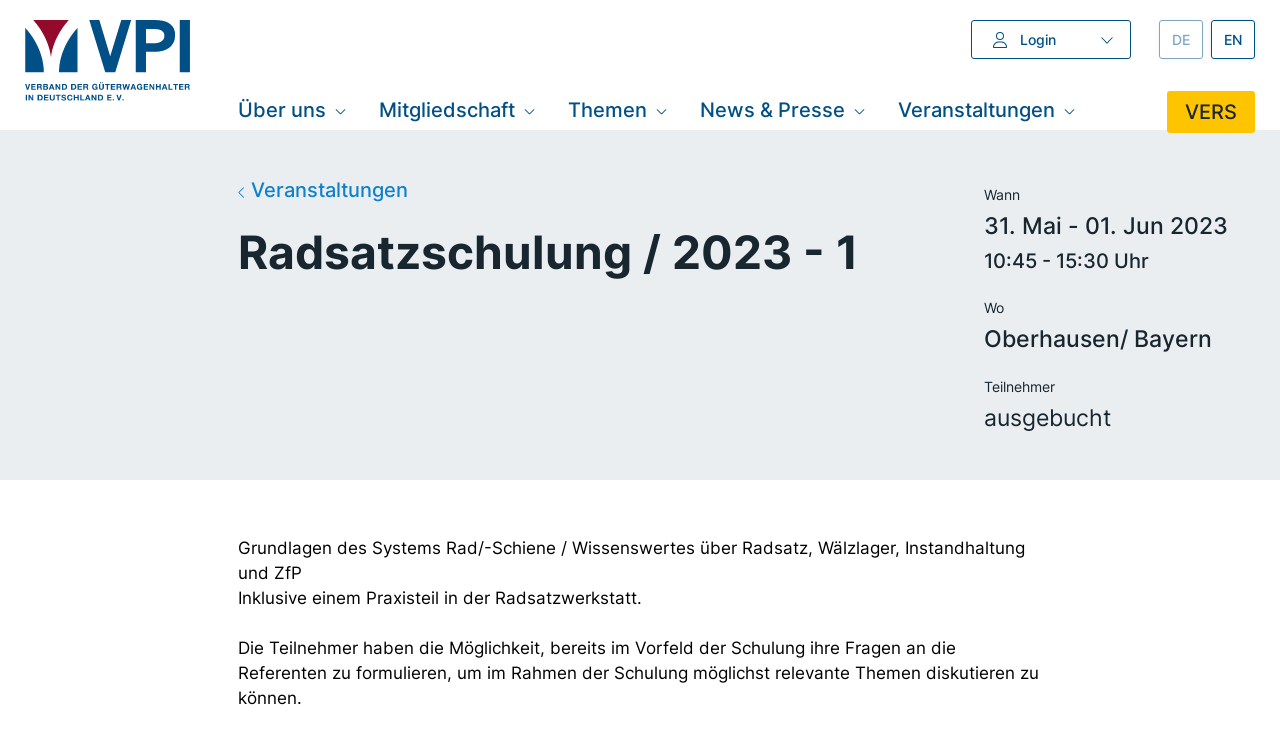

--- FILE ---
content_type: text/html; charset=utf-8
request_url: https://vpihamburg.de/events/radsatzschulung-2023-1_3210
body_size: 18157
content:
<!DOCTYPE html>
<html lang="de">
  <head>
    
    <link rel="icon" type="image/png" href="/favicon-96x96.png" sizes="96x96" />
    <link rel="icon" type="image/svg+xml" href="/favicon.svg" />
    <link rel="shortcut icon" href="/favicon.ico" />
    <link rel="apple-touch-icon" sizes="180x180" href="/apple-touch-icon.png" />
    <meta name="csrf-param" content="authenticity_token" />
<meta name="csrf-token" content="V1Ziy6f_B2GlFmZ0LbtEhnVg9A42j_-bAom4QvNyxwiSTXqKqj3t1kG5x9hMsSvDn6gUgqcWOqsFxroN8nsWnA" />
    

    <meta name="viewport" content="width=device-width, initial-scale=1, shrink-to-fit=no">

    <script>
      if ("querySelector" in window.document && "addEventListener" in window) {
        // This is a capable browser, let's improve the UI further!
        window.document.documentElement.className += " enhanced";
      }
    </script>

    <link rel="preload" href="/vite/assets/Inter-Regular-subset-Dvo79MqZ.woff2" as="font" type="font/woff2" crossorigin="">
    <link rel="preload" href="/vite/assets/Inter-Bold-subset-Dut21IXY.woff2" as="font" type="font/woff2" crossorigin="">

    <style>
      @font-face {
        font-family: "Inter";
        src: url("/vite/assets/Inter-Regular-subset-Dvo79MqZ.woff2") format("woff2"),
        url("/vite/assets/Inter-Regular-subset-Cgzv_de0.woff") format("woff");
        font-weight: 400;
        font-display: swap;
      }

      @font-face {
        font-family: "Inter";
        src: url("/vite/assets/Inter-Bold-subset-Dut21IXY.woff2") format("woff2"),
        url("/vite/assets/Inter-Bold-subset-B8Z1i8ry.woff") format("woff");
        font-weight: 600;
        font-display: swap;
      }
    </style>

    <script>
      if ("fonts" in document) {
        var medium = new FontFace("Inter", "url(/vite/assets/Inter-Medium-subset-nG8xD6XF.woff2) format('woff2'), url(/vite/assets/Inter-Medium-subset-DVhF1g66.woff) format('woff')", {
          weight: "500"
        });

        Promise.all([medium.load()]).then(function(fonts) {
          fonts.forEach(function(font) {
            document.fonts.add(font);
          });
        });
      }
    </script>

    
    <link rel="stylesheet" href="/vite/assets/application-DJrA6E4w.css" media="all" data-turbo-track="reload" />
    <script src="/vite/assets/application-l8A-y5mu.js" crossorigin="anonymous" type="module" data-turbo-track="reload"></script>
    <script src="/vite/assets/fontawesome-dP8YR0km.js" crossorigin="anonymous" type="module" async="async"></script>
  </head>

  <body class="body--vpi ">
    <div id="toast-container">
      
    </div>

    <a href="#main" class="skip-link" id="skip-link">Direkt zum Inhalt springen</a>

<header class="main-header" id="main-header">
  <div class="content-container">
      <a href="/" class="logo">
    <picture>
  <source media="(min-width: 1100px)" srcset="/vite/assets/logo--vpi-YjbH6sTh.svg">
  <img src="/vite/assets/logo--vpi--small-Dd2tDhlU.svg" alt="VPI">
</picture>

  </a>

    <div class="log-lang">
      <div class="login-wrapper">
        <div class="login" id="login">
          <button class="login__toggle btn btn--dropdown btn--secondary" id="js-login-toggle">
            <i class="fa-light fa-user login__toggle__user-icon" aria_hidden="true" nocomment="true" width="14" height="15"></i>

            <span class="login__toggle__label">Login</span>

            <i class="fa-light fa-chevron-down login__toggle__toggle-icon open-icon" aria_hidden="true" nocomment="true"></i>
            <i class="fa-light fa-xmark login__toggle__toggle-icon close-icon" aria_hidden="true" nocomment="true"></i>
          </button>

          <div class="login__content" id="js-login-panel" role="group" aria-labelledby="js-login-toggle">
            <div class="login__content__inner">
                <form id="login-form" class="simple_form simple-form login-form" data-turbo="false" action="/account/login" accept-charset="UTF-8" method="post"><input type="hidden" name="authenticity_token" value="l1ooMKsxyco710CveStwBrZXhkc5Rf0k7Ib8Vegu6xRqm1ju-iTOkF1AmReypZGZGISzfR4-aKlRamHWboXdyw" autocomplete="off" />
  <label class="input-wrapper string required user_login"><span class="label__text">Benutzername<abbr title="Pflichtfeld">*</abbr></span><input class="string required" required="required" aria-required="true" type="text" name="user[login]" id="user_login" /></label>
  <label class="input-wrapper password required user_password"><span class="label__text">Passwort<abbr title="Pflichtfeld">*</abbr></span><input class="password required" required="required" aria-required="true" type="password" name="user[password]" id="user_password" /></label>

  <div class="simple-form__footer">
    <button name="button" type="submit" class="btn btn--secondary simple-form__submit-btn">
      <span>Anmelden</span> <i class="fa-light fa-chevron-right " aria_hidden="true" nocomment="true" width="8" height="13"></i>
</button>    <div class="action-links">
      <a href="/account/password/new">Passwort vergessen?</a>
    </div>
  </div>
</form>
            </div>
          </div>
        </div>
      </div>
      <ul class="languages" role="group" aria-label="Language Switcher">
        <li class="languages__item">
  <a class="languages__link" lang="de" aria-current="true" href="/de/home">
    <span class="visually-hidden">Deutsch – </span>
    de
</a></li>
<li class="languages__item">
  <a class="languages__link" lang="en" aria-current="false" href="/en/home">
    <span class="visually-hidden">English – </span>
    en
</a></li>

      </ul>
    </div>
    <nav class="main-nav closed" id="nav">
  <button class="main-nav__open-btn" id="nav-toggle" aria-labelledby="nav-toggle-label" aria-expanded="false" hidden>
    <span id="nav-toggle-label" hidden>Öffnen</span>
    <i class="fa-light fa-bars " aria_hidden="true" nocomment="true" style="color: #0F7ECB" width="18" height="15"></i>
  </button>

  <div class="main-nav__wrapper" id="nav-wrapper" tabindex="-1" aria-labelledby="nav-toggle">

    <div class="main-nav__mobile-head">
      <button class="main-nav__close-btn" id="nav-closeBtn" aria-labelledby="nav-close-btn-label" hidden>
        <span id="nav-close-btn-label" hidden>Schließen</span>
        <i class="fa-light fa-xmark " aria_hidden="true" nocomment="true" width="14" height="15" style="color: white"></i>
      </button>

      <ul class="languages" role="group" aria-label="Language Switcher">
        <li class="languages__item">
  <a class="languages__link" lang="de" aria-current="true" href="/de/home">
    <span class="visually-hidden">Deutsch – </span>
    de
</a></li>
<li class="languages__item">
  <a class="languages__link" lang="en" aria-current="false" href="/en/home">
    <span class="visually-hidden">English – </span>
    en
</a></li>

      </ul>
    </div>

    <ul class="site-nav">
      <li class="site-nav__item"><a href="">Startseite</a></li>
        <li class="site-nav__item">
      <a role="button" aria-expanded="false" aria-current="false" href="#">
        Über uns <i class="fa-light fa-chevron-down icon icon--chevron-down" aria_hidden="true" nocomment="true" width="13" height="12" style="color: inherit"></i>
</a>      <ul class="site-nav__list--L1">
          <li class="site-nav__item">

        <a href="/ueber-uns/uebersicht">Übersicht</a>
  </li>
  <li class="site-nav__item">

        <a href="/ueber-uns/ziele">Ziele</a>
  </li>
  <li class="site-nav__item">

        <a href="/ueber-uns/organe">Organe</a>
  </li>
  <li class="site-nav__item">

        <a href="/ueber-uns/gremien">Gremien</a>
  </li>
  <li class="site-nav__item">

        <a href="/ueber-uns/jahresbericht">Jahresbericht</a>
  </li>
  <li class="site-nav__item">

        <a href="/ueber-uns/team">Team</a>
  </li>

      </ul>
  </li>
  <li class="site-nav__item">
      <a role="button" aria-expanded="false" aria-current="false" href="#">
        Mitgliedschaft <i class="fa-light fa-chevron-down icon icon--chevron-down" aria_hidden="true" nocomment="true" width="13" height="12" style="color: inherit"></i>
</a>      <ul class="site-nav__list--L1">
          <li class="site-nav__item">

        <a href="/mitgliedschaft/mitglied-werden">Mitglied werden</a>
  </li>
  <li class="site-nav__item">

        <a href="/mitgliedschaft/mitgliederliste">Mitgliederliste</a>
  </li>
  <li class="site-nav__item">

  </li>
  <li class="site-nav__item">

  </li>
  <li class="site-nav__item">

  </li>
  <li class="site-nav__item">

  </li>

      </ul>
  </li>
  <li class="site-nav__item">
      <a role="button" aria-expanded="false" aria-current="false" href="#">
        Themen <i class="fa-light fa-chevron-down icon icon--chevron-down" aria_hidden="true" nocomment="true" width="13" height="12" style="color: inherit"></i>
</a>      <ul class="site-nav__list--L1">
          <li class="site-nav__item">

        <a href="/themen/uebersicht">Übersicht</a>
  </li>
  <li class="site-nav__item">

        <a href="/themen/verkehrspolitik">Verkehrspolitik</a>
  </li>
  <li class="site-nav__item">

        <a href="/themen/dak">DAK</a>
  </li>
  <li class="site-nav__item">

        <a href="/themen/laermschutz">Lärmschutz</a>
  </li>
  <li class="site-nav__item">

        <a href="/themen/avv">AVV</a>
  </li>
  <li class="site-nav__item">

        <a href="/themen/normung">Normung</a>
  </li>

      </ul>
  </li>
  <li class="site-nav__item">
      <a role="button" aria-expanded="false" aria-current="false" href="#">
        News &amp; Presse <i class="fa-light fa-chevron-down icon icon--chevron-down" aria_hidden="true" nocomment="true" width="13" height="12" style="color: inherit"></i>
</a>      <ul class="site-nav__list--L1">
          <li class="site-nav__item">

        <a href="/news-presse/uebersicht">Übersicht</a>
  </li>
  <li class="site-nav__item">

        <a href="/news-presse/kurzundbuendig">#kurzundbündig </a>
  </li>
  <li class="site-nav__item">

        <a href="/news-presse/pressemeldungen">Pressemeldungen</a>
  </li>
  <li class="site-nav__item">

        <a href="/news-presse/media-kit">Media Kit</a>
  </li>
  <li class="site-nav__item">

        <a href="/news-presse/publikationen">Publikationen</a>
  </li>
  <li class="site-nav__item">

        <a href="/newsletter">Newsletter</a>
  </li>

      </ul>
  </li>
  <li class="site-nav__item">
      <a role="button" aria-expanded="false" aria-current="false" href="#">
        Veranstaltungen <i class="fa-light fa-chevron-down icon icon--chevron-down" aria_hidden="true" nocomment="true" width="13" height="12" style="color: inherit"></i>
</a>      <ul class="site-nav__list--L1">
          <li class="site-nav__item">

        <a href="/veranstaltungen/uebersicht">Übersicht</a>
  </li>
  <li class="site-nav__item">

        <a href="https://symposium.vpihamburg.de">VPI Symposium</a>
  </li>
  <li class="site-nav__item">

        <a href="https://tiv.vpihamburg.de">Technische Infoveranstaltung</a>
  </li>

      </ul>
  </li>

    </ul>

        <a class="main-nav__vers-link" href="/vers">VERS</a>
  </div>
</nav>

  </div>
</header>




<div id="main">
    <header class="page-header bg--light">
    <div class="content-container">
      <div class="page-header__head">
        <a class="breadcrumb link--icon-left" href="/de/veranstaltungen/uebersicht">
          <i class="fa-light fa-chevron-left " aria_hidden="true" nocomment="true" width="8" height="13"></i> Veranstaltungen
</a>        <h1 class="page-title">
          Radsatzschulung / 2023 - 1
        </h1>
      </div>
      <aside class="page-header__metadata">
        <dl class="metadata">
          <dt>Wann</dt>
          <dd>
            <span class="metadata__date">31. Mai - 01. Jun 2023</span>
            <time class="metadata__time">10:45 - 15:30 Uhr</time>
          </dd>

          <dt>Wo</dt>
          <dd>
            <span class="metadata__location">
                Oberhausen/ Bayern
            </span>
          </dd>

          <dt>Teilnehmer</dt>
          <dd>
            <span class="metadata__attendance">
                <span class="metadata__attendance__state">ausgebucht</span>
          </dd>
        </dl>

      </aside>
    </div>
  </header>

    <div class="slice">
      <div class="content-container">
        <div class="col-8">
          <div class="article">
            <p>Grundlagen des Systems Rad/-Schiene / Wissenswertes über Radsatz, Wälzlager, Instandhaltung und ZfP<br/>Inklusive einem Praxisteil in der Radsatzwerkstatt.<br/> <br/>Die Teilnehmer haben die Möglichkeit, bereits im Vorfeld der Schulung ihre Fragen an die Referenten zu formulieren, um im Rahmen der Schulung möglichst relevante Themen diskutieren zu können.<br/><br/>Zum Abschluss erhält jeder Teilnehmer, neben einer Vielzahl von informativem Fachwissen, eine persönliche Bescheinigung zur Teilnahme. -Schulungssprache ist deutsch-</p>
          </div>
        </div>
      </div>
    </div>


  <div class="slice">
    <div class="content-container">
      <div class="col-8">

        <div class="c-tabs" data-tabs>
          <ul class="c-tabs__tablist" data-tablist aria-labelledby="#toc">
            <span id="toc" class="c-tabs__tablist__label">Table of Contents</span>
            <li><a href="#fees" class="c-tabs__tab" data-tab>Preise</a></li>
            <li><a href="#registration" class="c-tabs__tab" data-tab>Anmeldung</a></li>
            <li><a href="#photos" class="c-tabs__tab" data-tab>Fotos</a></li>
          </ul>

          <section id="fees" tabindex="-1" class="c-tabs__tabpanel" data-tabpanel>
            <h2 class="c-tabs__tabpanel__title">Preise</h2>
            <div class="c-tabs__tabpanel__content">

                <ul class="tickets__list">
                    <li class="tickets__item">
                      <i class="fa-light fa-ticket " aria_hidden="true" nocomment="true" width="28" height="18"></i>
                      <div class="tickets__item__content">
                        <h3 class="ticket-title">Teilnahmegebühr für VPI-Mitglieder, p. P.</h3>
                        <p class="ticket-price">530,00 €</p>
                      </div>
                    </li>

                    <li class="tickets__item">
                      <i class="fa-light fa-ticket " aria_hidden="true" nocomment="true" width="28" height="18"></i>
                      <div class="tickets__item__content">
                        <h3 class="ticket-title">Teilnahmegebühr für Nicht-Mitglieder, p. P.</h3>
                        <p class="ticket-price">1.030,00 €</p>
                      </div>
                    </li>
                </ul>

            </div>
          </section>

          <section id="registration" tabindex="-1" class="c-tabs__tabpanel" data-tabpanel>
            <h2 class="c-tabs__tabpanel__title">Anmeldung</h2>
            <div class="c-tabs__tabpanel__content focusable" aria-live="polite" aria-atomic="true" tabindex="-1" id="event_registration_event_3210">
                <p>Eine Registrierung ist aktuell leider nicht möglich.</p>

<script>
  var event_form = document.getElementById("event-registration-form");
  var add_guest_link = document.getElementById("add_guests");

  event_form.addEventListener('cocoon:after-insert', function() {
    hideOrShowAddLink();
  });

  event_form.addEventListener('cocoon:after-remove', function() {
    hideOrShowAddLink();
  });

  hideOrShowAddLink();

  function hideOrShowAddLink() {
    if (guestCount() > -1) {
      add_guest_link.hidden = true;
    } else {
      add_guest_link.hidden = false;
    }
  }

  function guestCount() {
    return document.getElementsByClassName("guest").length
  }
</script>

            </div>
          </section>

          <section id="photos" tabindex="-1" class="c-tabs__tabpanel" data-tabpanel>
            <h2 class="c-tabs__tabpanel__title">Fotos</h2>
            <div class="c-tabs__tabpanel__content focusable" aria-live="polite" aria-atomic="true" tabindex="-1" id="js-photos">
              <turbo-frame loading="lazy" id="photos_event" src="/de/events/radsatzschulung-2023-1_3210/photos"></turbo-frame>
            </div>
          </section>
        </div>

      </div>
    </div>
  </div>


</div>

  <footer class="main-footer" id="main-footer">
    <div class="content-container">
        <a href="/" class="logo">
    <picture>
  <source media="(min-width: 1100px)" srcset="/vite/assets/logo--vpi-YjbH6sTh.svg">
  <img src="/vite/assets/logo--vpi--small-Dd2tDhlU.svg" alt="VPI">
</picture>

  </a>


      <nav class="main-footer__nav" aria-labelledby="footer-nav-title">
        <span id="footer-nav-title" hidden>Complimentary</span>

          <address id="footer_address-1" class="contact-details main-footer__contact-details" data-element-tags="vpi">    <span>VPI - Verband der Güterwagenhalter in Deutschland e. V.</span>
    <span>Mattentwiete 5</span>
    <span>20457 Hamburg</span>
    <span>Deutschland</span>
    <span>Tel: +49 40 2265921-0</span>
    <span><a href="mailto://mail@vpihamburg.de">mail@vpihamburg.de</a></span>
</address>

        <ul aria-labelledby="contact">
          <span id="contact" hidden>
            Kontakt
          </span>
            <li>
    <a href="/ueber-uns/team">Team</a>
</li>  <li>
    <a href="/impressum">Impressum</a>
</li>  <li>
    <a href="/newsletter">Newsletter</a>
</li>
          <li>
            <ul class="main-footer__nav__socials" aria-labelledby="socials">
  <span id="socials" hidden>
    Soziale Netzwerke
  </span>
  <li>
    <a href="https://www.linkedin.com/company/vpihamburg" target="_blank">
      <span class="visually-hidden">LinkedIn</span> <i class="fa-brands fa-linkedin " aria_hidden="true" nocomment="true"></i>
    </a>
  </li>
  <li>
    <a href="https://www.youtube.com/channel/UCRvPwvyCdCjzZXiw2nrk0xg" target="_blank">
      <span class="visually-hidden">YouTube</span> <i class="fa-brands fa-youtube-square " aria_hidden="true" nocomment="true"></i>
    </a>
  </li>
</ul>

          </li>
        </ul>
        <ul>
            <li>
    <a href="/ueber-uns/uebersicht">Über uns</a>
</li>  <li>
    <a href="/mitgliedschaft/mitglied-werden">Mitglied werden</a>
</li>  <li>
    <a href="/vers/vpi-emg/uebersicht">VPI-EMG</a>
</li>
        </ul>
      </nav>
    </div>
  </footer>



    <dialog class="hidden" data-controller="modal" data-modal-hidden-class="hidden">
      <button type="button" class="modal_close-btn" data-action="modal#close" aria-label="close modal">
        <i class="fa-light fa-xmark " aria_hidden="true" nocomment="true" height="17"></i>
      </button>
      <turbo-frame data-modal-target="content" id="modal"></turbo-frame>
    </dialog>
  </body>
</html>


--- FILE ---
content_type: text/css
request_url: https://vpihamburg.de/vite/assets/application-DJrA6E4w.css
body_size: 14242
content:
:root{--base: 204;--color-brand-core: hsl(var(--base), 100%, 26%);--color-brand-vpi: hsl(346, 87%, 31%);--color-brand-vers: hsl(46, 100%, 50%);--color-status-success: hsl(155, 100%, 26%);--color-status-error: hsl(346, 100%, 50%);--color-status-warning: hsl(38, 100%, 50%);--color-status-neutral: hsl(0, 0%, 62%);--color-status-info: hsl(205, 43%, 47%);--text: var(--base);--color-text: hsl(var(--text), 34%, 14%);--color-accent: hsl(var(--text), 56%, 80%);--color-link: hsl(var(--text), 86%, 43%);--color-neutral-00: hsl(var(--base), 14%, 100%);--color-neutral-03: hsl(var(--base), 14%, 97%);--color-neutral-07: hsl(var(--base), 14%, 93%);--color-neutral-10: hsl(var(--base), 14%, 90%);--color-neutral-20: hsl(var(--base), 14%, 80%);--color-neutral-30: hsl(var(--base), 14%, 70%);--color-neutral-40: hsl(var(--base), 14%, 60%);--color-neutral-50: hsl(var(--base), 14%, 50%);--color-neutral-60: hsl(var(--base), 14%, 40%);--color-neutral-70: hsl(var(--base), 14%, 30%);--color-neutral-80: hsl(var(--base), 14%, 20%);--color-neutral-90: hsl(var(--base), 14%, 10%);--color-neutral-99: hsl(var(--base), 14%, 1%);--color-skip-link: var(--color-brand-core)}.color-swatch{border:1px solid var(--color-neutral-03);border-radius:3px}.color-swatch__color-name,.color-swatch__color-value{display:block;font-size:1rem}.color-swatches{display:grid;grid-template-columns:repeat(auto-fit,minmax(200px,1fr))}:root{--spacer: 1rem;--spacer-small: .75rem;--spacer-x-small: .5rem;--spacer-2x-small: .25rem;--spacer-large: 1.25rem;--spacer-x-large: 1.5rem;--spacer-2x-large: 2rem;--spacer-3x-large: 2.5rem;--spacer-4x-large: 3rem;--spacer-5x-large: 4rem;--spacer-6x-large: 5rem;--spacer-7x-large: 6rem}.slice{margin:var(--spacer-x-large) 0}.main>.slice{margin-top:0}.slice:first-child{margin-top:0}.col-12{grid-column:1 / 13}.col-10{grid-column:2 / 12}.col-8{grid-column:3 / 11}.col-6{grid-column:4 / 10}[class^=col-]{display:grid;grid-template-columns:1fr;grid-gap:var(--spacer-4x-large) var(--spacer-2x-large)}[class^=col-].two-column--0-1{display:flex;flex-wrap:wrap}[class^=col-].two-column--0-1 .col--left{flex:1;flex:0 1}[class^=col-].two-column--0-1 .col--right{flex:1;flex:2 1}[class^=col-].two-column--1-1{display:flex;flex-wrap:wrap}[class^=col-].two-column--1-1 .col--left,[class^=col-].two-column--1-1 .col--right{flex:1;flex:1 1 40ch}[class^=col-].two-column--2-1{display:flex;flex-wrap:wrap}[class^=col-].two-column--2-1 .col--left{flex:1;flex:2 1 50ch}[class^=col-].two-column--2-1 .col--right{flex:1;flex:1 1 35ch}[class^=col-]>h1,[class^=col-]>h2,[class^=col-]>h3,[class^=col-]>h4,[class^=col-]>h5,[class^=col-]>h6{margin-bottom:0}.grid-spacer{display:grid;grid-template-columns:1fr;grid-gap:var(--spacer-x-large) 0}.flexi-grid{display:grid;grid-template-columns:repeat(auto-fit,minmax(280px,1fr));grid-gap:var(--spacer-4x-large) var(--spacer-2x-large)}.flexer{display:flex;flex-wrap:wrap;gap:var(--spacer);align-items:start}.form-column{display:flex;flex-direction:column;flex:1 1 300px}.form-column input{width:100%}.ftb-section-heading{grid-column:1 / -1;margin-bottom:calc(-1 * var(--spacer));border-bottom:none;padding-bottom:var(--spacer)}.slice__heading{font-size:var(--step-4);grid-column:1 / -1;margin-bottom:calc(-1 * var(--spacer));border-bottom:1px solid var(--color-neutral-07);padding-bottom:var(--spacer)}.slice__more-link{grid-column:1 / -1;border-top:1px solid var(--color-neutral-07);padding-top:var(--spacer)}:root{--fluid-min-width: 320;--fluid-max-width: 1400;--fluid-screen: 100vw;--fluid-bp: calc((var(--fluid-screen) - var(--fluid-min-width) / 16 * 1rem) / (var(--fluid-max-width) - var(--fluid-min-width)))}@media screen and (min-width: 1400px){:root{--fluid-screen: calc(var(--fluid-max-width) * 1px)}}:root{--f--2-min: 11.3;--f--2-max: 12;--step--2: calc(((var(--f--2-min) / 16) * 1rem) + (var(--f--2-max) - var(--f--2-min)) * var(--fluid-bp));--f--1-min: 12.58;--f--1-max: 14.29;--step--1: calc(((var(--f--1-min) / 16) * 1rem) + (var(--f--1-max) - var(--f--1-min)) * var(--fluid-bp));--f-0-min: 14;--f-0-max: 17;--step-0: calc(((var(--f-0-min) / 16) * 1rem) + (var(--f-0-max) - var(--f-0-min)) * var(--fluid-bp));--f-1-min: 15.58;--f-1-max: 20.23;--step-1: calc(((var(--f-1-min) / 16) * 1rem) + (var(--f-1-max) - var(--f-1-min)) * var(--fluid-bp));--f-2-min: 17.34;--f-2-max: 24.07;--step-2: calc(((var(--f-2-min) / 16) * 1rem) + (var(--f-2-max) - var(--f-2-min)) * var(--fluid-bp));--f-3-min: 19.3;--f-3-max: 28.65;--step-3: calc(((var(--f-3-min) / 16) * 1rem) + (var(--f-3-max) - var(--f-3-min)) * var(--fluid-bp));--f-4-min: 21.48;--f-4-max: 34.09;--step-4: calc(((var(--f-4-min) / 16) * 1rem) + (var(--f-4-max) - var(--f-4-min)) * var(--fluid-bp));--f-5-min: 23.91;--f-5-max: 40.57;--step-5: calc(((var(--f-5-min) / 16) * 1rem) + (var(--f-5-max) - var(--f-5-min)) * var(--fluid-bp));--f-6-min: 26.61;--f-6-max: 48.28;--step-6: calc(((var(--f-6-min) / 16) * 1rem) + (var(--f-6-max) - var(--f-6-min)) * var(--fluid-bp))}html{height:100%}body{font-family:Inter,-apple-system,BlinkMacSystemFont,Segoe UI,Roboto,Helvetica,Arial,sans-serif,"Apple Color Emoji","Segoe UI Emoji",Segoe UI Symbol;line-height:1.5;font-size:var(--step-0);height:100%;min-height:1vw}a{color:var(--color-link)}a:hover{text-decoration:none}a:active{text-decoration:none;color:var(--color-text)}a:visited{text-decoration:none}a:focus{outline:1px solid transparent}.js-focus-visible a:focus:not(.focus-visible){outline:1px solid transparent}a:focus:not(:focus-visible){outline:1px solid transparent}a:focus-visible{outline:2px solid;outline-offset:3px}body,div,h1,h2,h3,h4,h5,h6,pre,form,fieldset,p,blockquote,th,td{margin:0}h1,.h1,h2,.h2,h3,.h3{line-height:1.2;margin-bottom:1.2em}h4,.h4,h5,.h5,h6,.h6{line-height:1.4;margin-bottom:1.4em}h1,.h1,.title{font-size:var(--step-6);font-weight:600}h2,.h2{font-size:var(--step-5);font-weight:600}h3,.h3{font-size:var(--step-4);font-weight:500}h4,.h4{font-size:var(--step-3);font-weight:500}h5,.h5{font-size:var(--step-2);font-weight:500}h6,.h6{font-size:var(--step-1);font-weight:500}.margin-bottom-0{margin-bottom:0}.text--mini{font-size:var(--step--1)}.text--micro{font-size:var(--step--2)}p{margin-top:0;margin-bottom:1.5em}p:last-of-type{margin-bottom:0}ul{list-style-type:square;list-style-image:url("data:image/svg+xml,%3Csvg width='8' height='8' viewBox='0 0 12 12' fill='none' xmlns='http://www.w3.org/2000/svg'%3E%3Crect x='1' y='1' width='6' height='6' rx='1' fill='%23182731' stroke='%23182731'/%3E%3C/svg%3E")}ul li ul{list-style-image:url("data:image/svg+xml,%3Csvg width='8' height='8' viewBox='0 0 12 12' fill='none' xmlns='http://www.w3.org/2000/svg'%3E%3Crect x='1' y='1' width='6' height='6' rx='1' fill='%23EBEEF0' stroke='%23182731'/%3E%3C/svg%3E%0A")}li{line-height:1.5;margin-bottom:.75em}li:last-of-type{margin-bottom:0}.main-nav li{margin-bottom:0}li ol,li ul{margin-top:.75em}:root{--elevation-level-05: 0px 1px 5px -3px rgba(0,0,0,.3), 0px 1px 3px -1px rgba(0,0,0,.1);--elevation-level-15: 0px 1px 7px -3px rgba(0, 0, 0, .2), 0px 2px 5px -3px rgba(0, 0, 0, .3);--elevation-level-25: 0px 3px 10px -5px rgba(0, 0, 0, .3);--elevation-level-35: 0px 8px 30px -4px rgba(0, 0, 0, .08), 0px 8px 10px -3px rgba(0, 0, 0, .05), 0px 4px 8px -1px rgba(0, 0, 0, .05)}.svg-inline--fa{height:unset}.elevate-05{box-shadow:var(--elevation-level-05)}.elevate-15{box-shadow:var(--elevation-level-15)}.elevate-25{box-shadow:var(--elevation-level-25)}.elevate-35{box-shadow:var(--elevation-level-35)}.elevated{width:15rem;height:10rem;margin:1rem;display:inline-block;border-radius:3px}.elevated--with-border{border:1px solid var(--color-neutral-10)}.visually-hidden{clip:rect(0 0 0 0);clip-path:inset(100%);height:1px;overflow:hidden;position:absolute;width:1px;white-space:nowrap}[hidden],.hidden{display:none!important}.grid{display:grid;grid-template-columns:repeat(12,1fr);grid-gap:var(--spacer-2x-large) var(--spacer-3x-large)}.block{display:block}svg[aria-hidden=true][focusable=false]{pointer-events:none}*,*:before,*:after{box-sizing:border-box}:root{--input-radius: 2px;--button-radius: 3px;--focus-outline-color: var(--color-link);--scrollbar: 0}p{overflow-wrap:break-word}body{display:flex;flex-direction:column}main{flex:1;position:relative;padding-top:var(--spacer-x-large)}main:after{content:"";position:absolute;background-size:100% 100%;top:0;width:206px;left:-103px;height:13rem;z-index:0}@media all and (max-width: 880px){main:after{width:103px;height:6.5rem;left:-51.5px}}.body--vpi main:after{background-image:url("data:image/svg+xml,%3Csvg width='206' height='215' viewBox='0 0 206 215' preserveAspectRatio='none' fill='none' xmlns='http://www.w3.org/2000/svg'%3E%3Cpath fill-rule='evenodd' clip-rule='evenodd' d='M102.989 215C117.698 97.9818 192.073 14.7142 206 0H0C13.9267 14.6466 88.5476 97.8696 102.989 215Z' fill='%23940A2A'/%3E%3C/svg%3E%0A")}.body--vers main:after{background-image:url("data:image/svg+xml,%3Csvg width='206' height='215' preserveAspectRatio='none' fill='none' xmlns='http://www.w3.org/2000/svg'%3E%3Cpath fill-rule='evenodd' clip-rule='evenodd' d='M102.989 215C117.698 97.982 192.073 14.714 206 0H0c13.927 14.647 88.548 97.87 102.989 215z' fill='%23FDC300'/%3E%3C/svg%3E")}#skip-link{position:fixed;top:-30em;left:0;right:0;z-index:999;background-color:var(--color-skip-link);color:#fff;padding:.75em 1em;font-size:1em;text-align:center;transition:top .1s linear}#skip-link:focus,#skip-link:focus-visible{top:0;color:#fff}.focusable:focus,[tabindex="-1"]:focus{outline:1px solid transparent}.js-focus-visible .focusable:focus:not(.focus-visible),.js-focus-visible [tabindex="-1"]:focus:not(.focus-visible){outline:1px solid transparent;box-shadow:none}.focusable:focus:not(:focus-visible),[tabindex="-1"]:focus:not(:focus-visible){outline:1px solid transparent;box-shadow:none}.focusable:focus-visible,[tabindex="-1"]:focus-visible{outline:2px solid var(--focus-outline-color);outline-offset:4px}address{font-style:normal}address span{display:block;margin-bottom:.2em}address span:last-of-type{margin-bottom:0}.content-container{position:relative;padding:var(--spacer) calc(var(--spacer) + 1vw);margin:0 auto;width:100%;max-width:1400px}@media all and (min-width: 880px){.content-container{display:grid;grid-template-columns:repeat(12,1fr);grid-gap:var(--spacer-2x-large) var(--spacer-4x-large);align-items:center;padding:var(--spacer-2x-large) calc(var(--spacer-small) + 1vw)}}.logo{display:block;text-align:center;max-width:200px;margin:0 auto;position:relative;z-index:2}.logo img{display:inline-block;max-width:100%;max-height:100%;height:100%}@media all and (max-width: 880px){.logo{grid-row:1;grid-column:1 / 2;height:2rem}}@media all and (min-width: 880px){.logo{grid-column:1 / 3;grid-row:1 / 2;align-self:center;margin:0;text-align:left}.logo .iso_certification{margin-top:var(--spacer-small);float:right;max-width:90px}.logo img{width:100%;max-width:185px}}@media all and (min-width: 950px){.logo{grid-row:1 / 3;align-self:start}}.nowrap{white-space:nowrap}table{margin:1em 0;border-collapse:collapse;height:fit-content;width:100%}caption{text-align:left;margin-bottom:var(--spacer);padding:var(--spacer-small)}tr{height:100%;border-bottom:1px solid var(--color-neutral-20)}th,td{padding:var(--spacer-small);vertical-align:text-top;text-align:left}td:has(a.cell){padding:0}td a.cell{display:block;padding:var(--spacer-small);color:inherit;height:100%;text-decoration:none}th{vertical-align:bottom;white-space:nowrap;background-color:var(--color-neutral-10);font-weight:500}td:before{display:none}tr:nth-child(2n){background-color:#fff}tr:nth-child(odd){background-color:var(--color-neutral-03)}th:nth-of-type(3),td:nth-of-type(3){text-align:left}table.not(.table-scroll) div{overflow:auto}@media screen and (max-width: 37em),print and (max-width: 5in){table.not(.table-scroll),table.not(.table-scroll) tr,table.not(.table-scroll) td{display:block}table.not(.table-scroll) th,table.not(.table-scroll) tr:has(th):first-of-type{display:none}table.not(.table-scroll) td::before{display:inline;font-weight:700}table.not(.table-scroll) td{padding-top:var(--spacer-2x-small);padding-bottom:0;padding-left:var(--spacer-small);padding-right:var(--spacer-small)}table.not(.table-scroll) td::before{display:block}table.not(.table-scroll) td:first-of-type{border-top:0 none;padding-top:var(--spacer-small)}table.not(.table-scroll) td:last-of-type{border-bottom:0 none;padding-bottom:var(--spacer-small)}caption{font-style:normal;background-color:var(--color-neutral-10);font-weight:500}table.not(.table-scroll) td:nth-of-type(3){text-align:left}table.not(.table-scroll) td:nth-of-type(4)::before,table.not(.table-scroll) td:nth-of-type(5)::before{text-align:left}table.not(.table-scroll) td:nth-of-type(2)::before{font-style:normal}}@media print{body{font-size:6pt;color:#000;background-color:#fff;background-image:none}body,main{margin:0;padding:0;background-color:#fff;border:none}table{page-break-inside:avoid}div{overflow:visible}th{color:#000;background-color:#fff;border-bottom:1pt solid #000}tr{border-top:1pt solid #000}}@media print and (max-width: 5in){caption{color:#000;background-color:#fff;border-bottom:1pt solid #000}table{page-break-inside:auto}tr{page-break-inside:avoid}}.btn-list{display:flex;flex-wrap:wrap;gap:var(--spacer-small)}button{border:none;background:none;font:inherit;cursor:pointer}.btn{display:inline-flex;align-items:center;justify-content:space-between;padding:var(--spacer-x-small) var(--spacer);font-size:var(--step--1);font-weight:500;border-radius:var(--button-radius);line-height:1.5;text-decoration:none;border:1px solid var(--color-brand-core);transition:all .1s linear}.btn.block{width:100%}.btn svg{color:inherit;width:1em;height:1em;display:inline-block;margin-left:var(--spacer)}.btn.icon-btn{padding:var(--spacer-x-small) var(--spacer-x-small);justify-content:center}.btn.icon-btn svg{margin:0}.btn:focus{outline:1px solid transparent}.js-focus-visible .btn:focus:not(.focus-visible){outline:1px solid transparent;box-shadow:none}.btn:focus:not(:focus-visible){outline:1px solid transparent;box-shadow:none}.btn:focus-visible{outline:1px solid transparent;box-shadow:0 0 0 2px var(--focus-outline-color)}.btn--primary{background-color:var(--color-brand-core);border:1px solid var(--color-brand-core);color:#fff}.btn--primary:hover{background-color:var(--focus-outline-color)}.btn--primary:active{border-color:var(--focus-outline-color)}.btn--primary:disabled{background-color:var(--color-neutral-30);border:1px solid var(--color-neutral-30)}.btn--secondary{background:#fff;color:var(--color-brand-core);border:1px solid var(--color-brand-core)}.btn--secondary:hover{color:var(--focus-outline-color)}.btn--secondary:active{border-color:var(--focus-outline-color)}.btn--secondary:disabled{background-color:var(--color-neutral-30);border:1px solid var(--color-neutral-30)}.btn--tertiary{background:#fff;color:var(--color-brand-core);border:1px solid var(--color-neutral-30)}.btn--tertiary:hover{color:var(--focus-outline-color)}.btn--tertiary:active{border-color:var(--focus-outline-color)}.btn--tertiary:disabled{background-color:var(--color-neutral-30);border:1px solid var(--color-neutral-30)}.btn--small{font-size:var(--step--2);padding:var(--spacer-2x-small) var(--spacer-x-small)}.btn--large{font-size:var(--step-0);padding:var(--spacer-small) var(--spacer-large)}a{transition:all .1s linear}a.link{transition:all .1s linear;color:var(--color-link)}a.link:hover,a.link:visited{text-decoration:none}a.link:active{color:var(--color-text)}a.link:focus{outline:1px solid transparent}.js-focus-visible a.link:focus:not(.focus-visible){outline:1px solid transparent}a.link:focus:not(:focus-visible){outline:1px solid transparent}a.link:focus-visible{outline:2px solid}a.link--icon{display:inline-grid;grid-template-columns:auto auto;align-items:center;grid-gap:0 var(--spacer-x-small);text-decoration:none}a.link--icon svg{height:1em}a.link--icon:hover{text-decoration:underline}a.link--block{display:flex}.main-header{background:#fff;border-bottom:1px solid var(--color-neutral-07)}.main-header .content-container{padding:var(--spacer-large) calc(var(--spacer-small) + 1vw)}@media all and (max-width: 880px){.main-header .content-container{padding:var(--spacer-small) calc(var(--spacer-small) + 1vw)}}.log-lang{grid-column:3 / 13;display:flex;width:100%;justify-content:flex-end}.main-nav__close-btn{background:none;border:none;width:2.5rem;height:2.5rem;position:relative;left:2px;cursor:pointer;border-radius:var(--button-radius)}@media all and (min-width: 880px){.main-nav__close-btn{display:none}}.js-focus-visible .main-nav__close-btn:focus:not(.focus-visible){outline:1px solid transparent;box-shadow:none}.main-nav__close-btn:focus:not(:focus-visible){outline:1px solid transparent;box-shadow:none}.main-nav__close-btn:focus-visible{outline:1px solid transparent;box-shadow:0 0 0 2px #fff}.main-nav__mobile-head{border-bottom:1px solid var(--color-accent);display:flex;align-items:center}.main-nav__open-btn{display:none;padding:0;width:2.75rem;height:2.75rem;border-radius:var(--button-radius)}.main-nav__open-btn svg{display:block;width:100%}.enhanced .main-nav__open-btn{display:inline-block;position:absolute;top:var(--spacer-x-small);left:0}@media all and (min-width: 880px){.enhanced .main-nav__open-btn{display:none}}.js-focus-visible .main-nav__open-btn:focus:not(.focus-visible){outline:1px solid transparent;box-shadow:none}.main-nav__open-btn:focus:not(:focus-visible){outline:1px solid transparent;box-shadow:none}.main-nav__open-btn:focus-visible{outline:1px solid transparent;box-shadow:0 0 0 2px var(--focus-outline-color)}.main-nav{z-index:10}@media all and (min-width: 880px){.main-nav{background:none;overflow-y:initial;color:var(--color-text)}.main-nav .main-nav__wrapper{display:flex;align-items:center;justify-content:space-between}.main-nav .main-nav__wrapper:focus{outline:none}}@media all and (max-width: 880px){.main-nav .main-nav__wrapper{background-color:var(--color-brand-core);color:#fff}.enhanced .main-nav .main-nav__wrapper{visibility:hidden;position:fixed!important;z-index:10;width:100vw;top:0;left:0;right:0;bottom:0;overflow-y:auto;transition:transform .4s ease-out;transform:translate(0)}.enhanced .main-nav.closed .main-nav__wrapper{transform:translate(-120%)}}@media all and (min-width: 880px){.main-nav{grid-column:1 / 13;grid-row:2;justify-self:start;width:100%}}@media all and (min-width: 1100px){.main-nav{grid-column:3 / 13}}.site-nav a[role=button]{display:flex;justify-content:space-between;align-items:center;white-space:nowrap}.enhanced .site-nav a[role=button] .icon{display:inline-block;margin-left:var(--spacer-x-small)}.site-nav a[role=button][aria-expanded=true] .icon{transform:rotate(180deg)}.site-nav a[role=button][aria-expanded=true]+ul{display:block}.site-nav a[role=button][aria-expanded=false] .icon{transform:rotate(0)}.site-nav a[role=button][aria-expanded=false]+ul{display:none}.site-nav .icon{display:none}.enhanced .site-nav .icon{display:inline-block;margin-left:var(--spacer-x-small)}.site-nav{margin:0 auto 0 0;padding:0;list-style:none}.site-nav ul{list-style:none;padding:0;margin:0}.site-nav a{display:block;width:100%;height:100%;text-decoration:none;padding:var(--spacer-x-small) var(--spacer);color:inherit;border-bottom:1px solid var(--color-accent)}@media all and (max-width: 880px){.site-nav a{outline-offset:-2px}}.site-nav a[aria-current=page],.site-nav a:hover{position:relative}.site-nav ul a[aria-current=page]:before,.site-nav ul a:hover:before{content:"";position:absolute;left:0;top:0;bottom:0;border-left:8px solid var(--color-brand-vpi)}@media all and (min-width: 880px){.site-nav ul a[aria-current=page]:before,.site-nav ul a:hover:before{border-width:4px}}.site-nav .site-nav__list--L1{background-color:#4a8dba}.site-nav .site-nav__list--L1 a{padding:var(--spacer-x-small) var(--spacer-2x-large)}.site-nav .site-nav__list--L2{background-color:var(--color-neutral-07);color:var(--color-text)}.site-nav .site-nav__list--L2 a{padding:var(--spacer-x-small) var(--spacer-4x-large)}.site-nav .site-nav__list--L2 a[aria-current=page]{background:#fff}@media all and (min-width: 880px){.site-nav{display:flex;align-items:start}.enhanced .site-nav ul[class^=site-nav__list--L1]{width:22rem}.site-nav a{border-color:var(--color-neutral-10)}.site-nav a[aria-current=page],.site-nav a[aria-current=true]{font-weight:500}.site-nav>li{margin-right:var(--spacer-2x-large);margin-bottom:0}.site-nav>li:first-of-type{display:none}.site-nav>li>a{padding:var(--spacer-2x-small) 0;border-bottom:3px solid transparent;font-weight:500;color:var(--color-brand-core);font-size:var(--step-1)}.site-nav>li>a:hover,.site-nav>li>a[aria-current=page]{border-bottom:3px solid var(--color-brand-vpi)}.site-nav>li>a:hover:before{display:none}.site-nav>li>a[aria-current=true]{border-bottom:3px solid var(--color-brand-vpi)}.site-nav>li>a[aria-current=true]:before{display:none}.enhanced .site-nav .site-nav__list--L1{position:absolute}.site-nav .site-nav__list--L1{background-color:inherit;box-shadow:var(--elevation-level-35);border-radius:3px;background:#fff;border:1px solid var(--color-neutral-10);padding:var(--spacer)}.site-nav .site-nav__list--L1>li>a{padding:var(--spacer-x-small) var(--spacer)}.site-nav .site-nav__list--L1>li>a[aria-current=page]{font-weight:500}.site-nav .site-nav__list--L1>li:last-of-type a{border:none}.site-nav .site-nav__list--L2{background-color:#fff}.site-nav .site-nav__list--L2>li>a{padding:var(--spacer-x-small) var(--spacer-2x-large)}}.main-nav__vers-link{min-width:5rem;justify-content:center;display:inline-flex;margin:var(--spacer-large) var(--spacer);padding:var(--spacer-2x-small) var(--spacer);background-color:var(--color-brand-vers);border-radius:3px;color:var(--color-text);text-decoration:none;font-weight:500;font-size:1.25rem;border:2px solid transparent}@media all and (min-width: 880px){.main-nav__vers-link{justify-self:flex-end;margin:0 0 0 auto}}.main-nav__vpi-link{min-width:5rem;justify-content:center;display:inline-flex;margin:var(--spacer-large) var(--spacer);padding:var(--spacer-2x-small) var(--spacer);background-color:#fff;color:var(--color-brand-vpi);border-radius:3px;text-decoration:none;border:2px solid transparent;font-weight:500;font-size:1.25rem}@media all and (min-width: 880px){.main-nav__vpi-link{justify-self:flex-end;margin:0 0 0 auto;background-color:var(--color-brand-vpi);color:#fff}}.languages{margin:0;padding:var(--spacer-2x-small) 0;list-style:none;display:inline-flex;justify-content:flex-end;align-items:center}.enhanced .main-header .languages{display:none}@media all and (min-width: 880px){.enhanced .main-header .languages{display:inline-flex;margin-left:var(--spacer-large);padding:0}}.enhanced .main-nav .languages{display:flex;margin-left:auto;padding:var(--spacer-small) var(--spacer)}@media all and (min-width: 880px){.enhanced .main-nav .languages{display:none}}.languages li{margin-bottom:0;display:inline-flex}@media all and (min-width: 880px){.languages{grid-column:11 / 13}}.languages__item{margin-left:.5rem}.languages__link{display:block;padding:var(--spacer-x-small) var(--spacer-small);font-size:var(--step--1);border-radius:3px;text-transform:uppercase;box-shadow:0 0 5px #1827311a;font-weight:500;text-decoration:none;line-height:1.5;background:#fff;color:var(--color-brand-core);border:1px solid var(--color-brand-core)}.languages__link:hover{color:var(--focus-outline-color)}.languages__link:active{border-color:var(--focus-outline-color)}.languages__link[aria-current=true]{opacity:.5}.languages__link:focus{outline:3px solid transparent}.js-focus-visible .languages__link:focus:not(.focus-visible){outline:1px solid transparent;box-shadow:none}.languages__link:focus:not(:focus-visible){outline:1px solid transparent;box-shadow:none}.languages__link:focus-visible{outline:1px solid transparent;box-shadow:0 0 0 2px var(--focus-outline-color);border-color:var(--focus-outline-color)}.main-nav .languages__link:focus-visible{outline:1px solid transparent;box-shadow:0 0 0 3px var(--color-brand-core),0 0 0 5px #fff;border-color:#fff}.error-block{border-left:5px solid var(--color-status-error);padding:var(--spacer);margin-bottom:var(--spacer);background-color:#ffe0e8;display:flex;align-items:start}.error-block a{color:inherit}.error-block ul{padding-left:var(--spacer)}.error-block__headline{font-size:var(--step-1);margin:0}.error-block__icon{color:var(--color-status-error);flex:none;margin-right:var(--spacer);width:var(--spacer-x-large);height:auto}.input-group{position:relative;display:flex;flex-wrap:wrap;align-items:stretch;width:100%}.input-group>input{position:relative;flex:1 1 auto;width:1%;min-width:0}.input-group>select{position:relative;left:-1px;width:auto;border-top-left-radius:0;border-bottom-left-radius:0}@media screen and (max-width: 640px){.input-group>select{width:100%;left:0;border-radius:var(--input-radius);margin-top:var(--spacer-small)}}.input-wrapper{font-size:var(--step--1);color:var(--color-brand-core);display:block}:not(.flexer,#login-form)>.input-wrapper+.input-wrapper{margin-top:var(--spacer-large)}.label__text{display:block;font-weight:500;margin-bottom:var(--spacer-2x-small);color:inherit}.label__hint{font-weight:400;margin-top:var(--spacer-2x-small);color:var(--color-neutral-50);display:flex;align-items:center}.label__hint svg{margin-right:var(--spacer-x-small)}input{border:1px solid var(--color-neutral-20);border-radius:var(--input-radius);padding:var(--spacer-x-small) var(--spacer-small);width:100%}input::placeholder{color:var(--color-neutral-30);font-family:inherit;font-size:inherit;font-weight:400}input:disabled{background-color:var(--color-neutral-10);opacity:.5;cursor:not-allowed}input:focus{outline:3px solid transparent}.js-focus-visible input:focus:not(.focus-visible){outline:1px solid transparent;box-shadow:none}input:focus:not(:focus-visible){outline:1px solid transparent;box-shadow:none}input:focus-visible{outline:1px solid transparent;box-shadow:0 0 0 2px var(--focus-outline-color);border-color:var(--focus-outline-color)}input[aria-invalid=true],input[invalid]{box-shadow:0 0 0 2px var(--color-status-error);border-color:var(--color-status-error)}input[aria-invalid=true]~.label__hint--error,input[invalid]~.label__hint--error{color:var(--color-status-error)}input.input--success{background-image:url("data:image/svg+xml,%3Csvg width='14' height='10' viewBox='0 0 14 10' fill='none' xmlns='http://www.w3.org/2000/svg'%3E%3Cpath d='M12.168 0.265625L4.51172 7.92188L1.80469 5.21484C1.66797 5.10547 1.47656 5.10547 1.33984 5.21484L1.03906 5.54297C0.902344 5.65234 0.902344 5.87109 1.03906 6.00781L4.29297 9.26172C4.40234 9.37109 4.62109 9.37109 4.73047 9.26172L12.9336 1.05859C13.0703 0.921875 13.0703 0.703125 12.9336 0.59375L12.6328 0.265625C12.4961 0.15625 12.3047 0.15625 12.168 0.265625Z' fill='%23008750'/%3E%3C/svg%3E%0A");background-position:top 50% right var(--spacer-small);background-repeat:no-repeat}input[type=search]{background-image:url("data:image/svg+xml,%3Csvg width='14' height='15' viewBox='0 0 14 15' fill='none' xmlns='http://www.w3.org/2000/svg'%3E%3Cpath d='M13.8906 13.9297L10.3633 10.4023C10.3086 10.3477 10.2266 10.3203 10.1445 10.3203H9.84375C10.8008 9.28125 11.375 7.94141 11.375 6.4375C11.375 3.32031 8.80469 0.75 5.6875 0.75C2.54297 0.75 0 3.32031 0 6.4375C0 9.58203 2.54297 12.125 5.6875 12.125C7.16406 12.125 8.53125 11.5508 9.54297 10.6211V10.8945C9.54297 11.0039 9.57031 11.0859 9.625 11.1406L13.1523 14.668C13.2891 14.8047 13.4805 14.8047 13.6172 14.668L13.8906 14.3945C14.0273 14.2578 14.0273 14.0664 13.8906 13.9297ZM5.6875 11.25C3.00781 11.25 0.875 9.11719 0.875 6.4375C0.875 3.78516 3.00781 1.625 5.6875 1.625C8.33984 1.625 10.5 3.78516 10.5 6.4375C10.5 9.11719 8.33984 11.25 5.6875 11.25Z' fill='%23424E57'/%3E%3C/svg%3E");background-position:var(--spacer-small) center;background-repeat:no-repeat;font-size:var(--step-1);padding:var(--spacer-x-small) var(--spacer-small) var(--spacer-x-small) var(--spacer-3x-large)}textarea{border:1px solid var(--color-neutral-20);border-radius:var(--input-radius);font-size:var(--step--1);line-height:1.5;font-family:inherit;padding:var(--spacer-x-small) var(--spacer-small);width:100%;min-height:6rem;resize:vertical}fieldset{background-color:var(--color-neutral-10);border-radius:4px;border:none;padding:0;display:grid;grid-gap:var(--spacer);padding-bottom:var(--spacer)}fieldset legend{font-weight:500;font-size:var(--step-1);color:var(--color-text);position:relative;bottom:var(--spacer);padding-top:var(--spacer)}.transparent-visible:disabled{background-color:transparent;border:transparent;color:var(--color-text);opacity:1}.no-bg{background-color:transparent!important}.c-checkbox-group{display:grid;grid-gap:var(--spacer-x-small)}.c-checkbox-group button{color:inherit;display:flex;align-items:center;padding:var(--spacer-x-small) 0}.c-checkbox-group button:focus{outline:1px solid transparent}.js-focus-visible .c-checkbox-group button:focus:not(.focus-visible){outline:1px solid transparent;box-shadow:none}.c-checkbox-group button:focus:not(:focus-visible){outline:1px solid transparent;box-shadow:none}.c-checkbox-group button:focus-visible{outline:1px solid transparent;box-shadow:0 0 0 2px var(--focus-outline-color)}.c-checkbox-group button svg{margin-left:auto;margin-right:var(--spacer-small);color:var(--color-text)!important}.c-checkbox-group__title{margin:0}.c-checkbox-group__title,.c-checkbox-group__group{grid-column:1 / -1}.c-checkbox-group__group{display:grid;grid-gap:var(--spacer-x-small);grid-template-columns:repeat(auto-fit,minmax(150px,1fr))}.form--with-bg .form__content-wrapper{background-color:var(--color-neutral-10);border-radius:4px;padding:var(--spacer-x-large) var(--spacer);margin-bottom:var(--spacer);display:grid;grid-gap:var(--spacer-2x-large)}div.form .form-title{margin-bottom:var(--spacer);font-size:var(--step-3)}.flex-1{flex:1;flex-basis:5.5rem}.input--small{flex:1;flex-basis:5.5rem;max-width:6rem}.flex-2{flex:2;flex-basis:9rem}.input--medium{flex:2;flex-basis:9rem;max-width:12rem}.flex-3{flex:3;flex-basis:12rem}.input--large{flex:3;flex-basis:12rem;max-width:16rem}.flex-4,.input--x-large{flex:4;flex-basis:16rem;max-width:100%}.event-registration-form form{counter-reset:guest-counter;display:grid;grid-gap:0 var(--spacer-large)}.guest__header.flexer{align-items:baseline}.guest__header.flexer h7:after{counter-increment:guest-counter;content:" #" counter(guest-counter)}.din-order-form__submit-btn,.event-registration-form__submit-btn,.newsletter-form__submit-btn{justify-self:end}.c-custom-checkbox.subfilter{margin-left:var(--spacer-small)}.c-custom-checkbox{cursor:pointer;color:var(--color-text);display:grid;gap:var(--spacer-small);grid-template-columns:auto 1fr;align-items:start}.c-custom-checkbox .label__text{font-weight:400}.check-box{display:inline-flex;align-items:center;border:1px solid var(--color-neutral-20);border-radius:2px;height:1.5rem;width:1.5rem;padding:1px;background-color:#fff}.check-box *{transition:all .1s linear}.check-box svg{color:transparent;display:block;width:100%}.c-custom-checkbox input[type=checkbox]{position:absolute;width:1em;height:1em;opacity:.00001}.c-custom-checkbox input[type=checkbox]:checked+.check-box svg{color:var(--color-neutral-70)}@media screen and (-ms-high-contrast: active){.c-custom-checkbox input[type=checkbox]:checked+.check-box svg{color:currentColor}}.c-custom-checkbox input[type=checkbox]:focus+.check-box{outline:3px solid transparent}.js-focus-visible .c-custom-checkbox input[type=checkbox]:focus:not(.focus-visible)+.check-box{outline:1px solid transparent;box-shadow:none}.c-custom-checkbox input[type=checkbox]:focus:not(:focus-visible)+.check-box{outline:1px solid transparent;box-shadow:none}.c-custom-checkbox input[type=checkbox]:focus-visible+.check-box{outline:1px solid transparent;box-shadow:0 0 0 2px var(--focus-outline-color);border-color:var(--focus-outline-color)}.c-custom-checkbox input[type=checkbox]:disabled+.check-box{background-color:transparent;border:transparent;cursor:not-allowed}@media screen and (-ms-high-contrast: active){.c-custom-checkbox svg{color:windowText}}.c-custom-select{--icon: url("data:image/svg+xml,%3Csvg width='14' height='8' viewBox='0 0 14 8' fill='none' xmlns='http://www.w3.org/2000/svg'%3E%3Cpath d='M12.9883 1.20703L12.7969 1.01562C12.6602 0.878906 12.4688 0.878906 12.332 1.01562L7 6.34766L1.64062 1.01562C1.50391 0.878906 1.3125 0.878906 1.17578 1.01562L0.984375 1.20703C0.847656 1.34375 0.847656 1.53516 0.984375 1.67188L6.75391 7.44141C6.89062 7.57812 7.08203 7.57812 7.21875 7.44141L12.9883 1.67188C13.125 1.53516 13.125 1.34375 12.9883 1.20703Z' fill='%23424E57'/%3E%3C/svg%3E%0A");--border-color: var(--color-neutral-20);--color: var(--color-text);--box-shadow: none;--border-radius: 3px;--background-color: #fff;--gradient-background: linear-gradient(to bottom, #ffffff 0%, #fff 100%);--outline-color: var(--focus-outline-color)}.c-custom-select{-moz-appearance:none;-webkit-appearance:none;appearance:none;box-sizing:border-box;display:block;width:100%;max-width:100%;margin:0;padding:var(--spacer-x-small) var(--spacer-small);padding-right:var(--spacer-2x-large);color:var(--color);cursor:pointer;border:1px solid var(--border-color);border-radius:var(--border-radius);box-shadow:var(--box-shadow);background-color:var(--background-color);background-image:var(--icon),var(--gradient-background);background-repeat:no-repeat,repeat;background-position:right calc(var(--spacer-x-small) * 1.5) top 50%,0 0;background-size:1em auto,100%}.c-custom-select:focus{outline:3px solid transparent}.js-focus-visible .c-custom-select:focus:not(.focus-visible){outline:1px solid transparent;box-shadow:none}.c-custom-select:focus:not(:focus-visible){outline:1px solid transparent;box-shadow:none}.c-custom-select:focus-visible{outline:1px solid transparent;box-shadow:0 0 0 2px var(--focus-outline-color);border-color:var(--focus-outline-color)}.c-custom-select::-ms-expand{display:none}.c-custom-select,input{font-size:var(--step--1);line-height:1.5;font-family:inherit}.c-custom-radio{cursor:pointer;display:grid;grid-template-columns:auto 1fr;align-items:start}.c-custom-radio .label__text{font-weight:400}.radio-btn{display:inline-flex;justify-content:center;border:1px solid var(--color-neutral-20);height:1.5rem;width:1.5rem;border-radius:50%;background-color:#fff;margin-right:var(--spacer-x-small)}.radio-btn *{transition:all .1s linear}.radio-btn svg{fill:transparent;display:block;height:100%}.c-custom-radio input[type=radio]{position:absolute;width:1em;height:1em;opacity:.00001}.c-custom-radio input[type=radio]:checked+.radio-btn svg{fill:var(--color-neutral-70)}@media screen and (-ms-high-contrast: active){.c-custom-radio input[type=radio]:checked+.radio-btn svg{fill:currentColor}}.c-custom-radio input[type=radio]:focus+.radio-btn{outline:3px solid transparent}.js-focus-visible .c-custom-radio input[type=radio]:focus:not(.focus-visible)+.radio-btn{outline:1px solid transparent;box-shadow:none}.c-custom-radio input[type=radio]:focus:not(:focus-visible)+.radio-btn{outline:1px solid transparent;box-shadow:none}.c-custom-radio input[type=radio]:focus-visible+.radio-btn{outline:1px solid transparent;box-shadow:0 0 0 2px var(--focus-outline-color);border-color:var(--focus-outline-color)}@media screen and (-ms-high-contrast: active){.c-custom-radio svg{color:windowText}}.email-submit{font-size:var(--step--1);max-width:250px}.email-submit .email-submit__content{display:grid;grid-template-columns:1fr auto;align-items:stretch}.email-submit .icon-btn{padding:var(--spacer-small);border-top-left-radius:0;border-bottom-left-radius:0;font-size:inherit;border-color:var(--color-neutral-20);border-left:none}.email-submit input[type=email]{border-top-right-radius:0;border-bottom-right-radius:0;border-right:none}:root{--login-expanded-width: 24rem;--login-btn-collapsed-width: 10rem;--login-btn-collapsed-width--logged-in: 18rem}.login-wrapper{width:100%;display:flex;justify-content:flex-end}.login{font-size:var(--step--1);position:relative;background:#fff;flex:1;width:max-content;margin-top:2.5rem}@media all and (min-width: 880px){.login{z-index:15;width:var(--login-expanded-width);margin-left:auto;display:inline-flex;justify-content:flex-end;grid-column:3 / 11}}.main-header .login{margin-top:0}.login svg{color:inherit}.login__footer{display:flex;flex-direction:row-reverse;align-items:flex-start;justify-content:space-between;margin-top:var(--spacer)}.login__footer .btn{margin-right:var(--spacer)}.login__toggle{text-align:left;transition:all .15s linear,border-color .1s linear 75ms;display:none;width:2.75rem;height:2.75rem;padding:0}.enhanced .main-header .login__toggle{right:calc(-1*(.75rem + 1vw))}.enhanced .login__toggle{display:flex;align-items:center;justify-content:center;position:absolute;top:-2.25rem;right:0}@media all and (min-width: 880px){.enhanced .login__toggle{justify-content:space-between;position:static;width:var(--login-btn-collapsed-width);height:auto}[data-logged-in] .enhanced .login__toggle{width:var(--login-btn-collapsed-width--logged-in)}}.login__toggle *{display:inline-block}.login__toggle[aria-expanded=true]{border-color:var(--color-neutral-10);border-bottom-color:transparent}@media all and (min-width: 880px){.login__toggle[aria-expanded=true]{width:var(--login-expanded-width);border-bottom-left-radius:0;border-bottom-right-radius:0}}.login__toggle[aria-expanded=true] .close-icon{display:block}.login__toggle[aria-expanded=true] .open-icon{display:none}@media all and (min-width: 880px){.login__toggle[aria-expanded=false]{width:var(--login-btn-collapsed-width);transition:width .15s linear,border-color .1s linear .1s}[data-logged-in] .login__toggle[aria-expanded=false]{width:var(--login-btn-collapsed-width--logged-in)}}.login__toggle[aria-expanded=false] .open-icon{display:block}.login__toggle[aria-expanded=false] .close-icon{display:none}.login__toggle .login__toggle__user-icon{margin-left:0;min-width:1.5rem;min-height:1rem}@media all and (min-width: 880px){.login__toggle .login__toggle__user-icon{margin-right:var(--spacer-x-small)}}.login__toggle .login__toggle__user-icon .path--user-check{opacity:0}[data-logged-in] .login__toggle .login__toggle__user-icon .path--user-check{opacity:1}[data-logged-in] .login__toggle .login__toggle__user-icon .path--user{opacity:0}.login__toggle .login__toggle__toggle-icon{margin-left:var(--spacer-x-small);margin-right:0;width:.875rem;min-width:.875rem}@media all and (max-width: 880px){.login__toggle .login__toggle__toggle-icon{display:none}}.login__toggle .login__toggle__toggle-icon.open-icon,.login__toggle .login__toggle__toggle-icon.close-icon{margin-left:auto}@media all and (max-width: 880px){.login__toggle .login__toggle__toggle-icon.open-icon,.login__toggle .login__toggle__toggle-icon.close-icon{display:none;min-width:1em}}@media all and (max-width: 880px){.login__toggle{border:none}}@media all and (min-width: 880px){.login__toggle{padding:var(--spacer-x-small) var(--spacer)}}.login__toggle__label{overflow:hidden;white-space:nowrap;text-overflow:ellipsis;margin-right:var(--spacer-x-small)}[data-logged-in] .login__toggle__label{width:calc(100% - 2.75rem)}@media all and (max-width: 880px){.login__toggle__label{clip:rect(0 0 0 0);clip-path:inset(100%);height:1px;overflow:hidden;position:absolute;width:1px;white-space:nowrap}}.login__content{width:100%;border:1px solid #fff;transition:height .2s ease-in-out .2s,border-color .2s ease-in-out .3s;overflow:hidden}@media all and (min-width: 880px){.login__content{max-width:var(--login-expanded-width);background:#fff;border-radius:0 0 3px 3px;border:1px solid var(--color-neutral-10);border-top:none;width:inherit;position:absolute;top:100%;right:0}}.login__toggle[aria-expanded=true]+.login__content{transition:height .2s ease-in-out .2s,visibility .15s ease-in-out .15s,border-color .2s ease-in-out .3s}.login__toggle[aria-expanded=false]+.login__content{visibility:hidden;height:0;transition:height .2s ease-in-out,border-color .2s ease-in-out .3s}.login__content__inner{padding:var(--spacer-x-large);display:grid;grid-gap:var(--spacer-large)}.login__content__inner .link{display:inline-flex}.login__content__heading,.login__user-company,.login__user-email{margin-bottom:0}.login__user-company{font-size:var(--step-0)}.downloads-section{background-color:var(--color-neutral-07);border-radius:4px;display:grid;grid-gap:var(--spacer) var(--spacer-2x-large);padding:var(--spacer) var(--spacer) var(--spacer-x-large)}.download-item__icon{transition:all .1s linear;width:3.15em;height:3.15em;color:var(--color-link);fill:#fff;border-radius:4px}.download-item:hover .download-item__icon{color:#fff;fill:var(--color-link)}img.download-item__icon{transition:all .1s linear}.download-item:hover img.download-item__icon{background-color:var(--color-link);background-blend-mode:luminosity}.downloads-section-heading{margin-bottom:0;grid-column:1 / -1}.download-item{display:grid;grid-template-columns:auto 1fr;align-items:start;grid-gap:var(--spacer);color:var(--color-text);text-decoration:none}.downloads-section-heading{font-size:var(--step-3);margin-bottom:var(--spacer)}.download-item__title{font-weight:500;font-size:var(--step-1);margin-bottom:0}.download-item__desc{margin-top:var(--spacer-2x-small);font-size:var(--step--1);margin-bottom:0;text-decoration:none!important}.main-footer{border-top:4px solid var(--color-brand-vpi);padding:var(--spacer-large) 0;font-size:var(--step--1);color:var(--color-neutral-50);margin-top:var(--spacer-6x-large)}.main-footer .content-container{display:grid;grid-template-columns:1fr;grid-gap:var(--spacer-2x-large) var(--spacer-4x-large);align-items:start}@media all and (min-width: 880px){.main-footer .content-container{grid-template-columns:repeat(12,1fr)}}.main-footer .contact-details{font-style:normal}.main-footer .contact-details span{display:block;margin-bottom:var(--spacer-x-small)}.main-footer ul{list-style:none;margin:0;padding:0}.main-footer ul li{margin-bottom:var(--spacer-x-small)}.main-footer a{color:inherit;text-decoration:none}.main-footer a[aria-current=page]{color:var(--color-text);font-weight:500}@media all and (min-width: 880px){.main-footer .logo{grid-column:1 / 3;align-self:start}.main-footer .main-footer__nav{grid-column:3 / 13}}.main-footer__nav{display:grid;grid-gap:var(--spacer-2x-large) var(--spacer-5x-large);grid-template-columns:repeat(auto-fit,minmax(120px,1fr));align-items:start}ul.main-footer__nav__socials{margin-top:var(--spacer)}ul.main-footer__nav__socials li{display:inline-block;margin-right:var(--spacer-small)}ul.main-footer__nav__socials svg{width:var(--spacer-x-large);height:var(--spacer-x-large)}.page-header{overflow:hidden;position:relative;margin-top:calc(var(--spacer-x-large) * -1)}@media all and (max-width: 880px){.page-header{padding-top:var(--spacer-3x-large)}}.page-header .content-container{align-items:start}.page-header.bg--brand,.page-header.bg--image{background-color:var(--color-brand-core);color:#fff}.page-header.bg--light{background-color:var(--color-neutral-07);color:var(--color-text)}.page-header[class*=bg]{min-height:350px;display:flex;align-items:center}.page-header.page-header--themed{display:flex;align-items:center;justify-content:center;text-align:center;min-height:350px;color:#fff;padding-right:calc(var(--spacer) + 1vw);padding-left:calc(var(--spacer) + 1vw)}.page-header.bg--image{display:grid;grid-template-columns:1fr;grid-row-gap:var(--spacer)}@media all and (min-width: 880px){.page-header.bg--image{display:block}}.page-header__bg{position:relative;width:100vw;max-height:350px;min-height:350px;overflow:hidden;margin-top:calc(-1 * var(--spacer-2x-large))}.page-header--themed .page-header__bg{z-index:-1}.page-header__bg img{display:block;width:100%;height:100%;object-fit:cover;aspect-ratio:1}@media all and (min-width: 640px){.page-header__bg img{aspect-ratio:4 / 3}}@media all and (min-width: 880px){.page-header__bg .gradient{position:absolute;left:0;right:0;top:0;height:100%;background:linear-gradient(to left,var(--color-brand-core) 65%,transparent)}}@media all and (min-width: 880px){.page-header__bg{position:absolute;height:100%;width:100%;max-height:100%;margin-top:0;top:0;left:0}}.page-header--themed .page-header__bg{position:absolute;height:100%;width:100%;max-height:100%;margin-top:0;top:0;left:0}.theme .page-header--themed .page-header__bg:after{content:"";position:absolute;top:0;left:0;right:0;bottom:0;background-color:hsla(var(--base),100%,26%,20%)}.breadcrumb{text-decoration:none;font-weight:500;font-size:var(--step-1);color:var(--color-link);display:block;margin-bottom:var(--spacer-large)}.bg--brand .breadcrumb,.bg--image .breadcrumb{color:inherit}.page-header__head{position:relative;z-index:5;grid-column:2 / 12}@media all and (min-width: 880px){.page-header__head{grid-column:3 / 10}}.bg--image .page-header__head{position:relative;z-index:5;grid-column:2 / 12}@media all and (min-width: 880px){.bg--image .page-header__head{grid-column:4 / 10}}.page-title{margin-bottom:0;overflow-wrap:break-word}.page-header--themed .page-title{max-width:900px;text-shadow:0px 4px 10px rgba(0,0,0,.25),0px 1px 3px rgba(0,0,0,.5)}.page-header--theme .page-title{text-align:center}.page-header__metadata{display:flex;flex-direction:column;grid-column:2 / 12;margin-top:var(--spacer)}@media all and (min-width: 880px){.page-header__metadata{grid-column:10 / 13;align-self:top;margin-top:0}}.tag{color:var(--color-brand-core);background-color:#fff;font-weight:500;font-size:var(--step--1);padding:var(--spacer-2x-small) var(--spacer-small);display:inline-block;border:1px solid var(--color-brand-core);border-radius:1rem;text-decoration:none;transition:all .1s linear}a.tag:hover{background-color:var(--color-link);color:#fff}a.tag:active{border-color:var(--color-link)}a.tag:focus{outline:1px solid transparent}.js-focus-visible a.tag:focus:not(.focus-visible){outline:1px solid transparent;box-shadow:none}a.tag:focus:not(:focus-visible){outline:1px solid transparent;box-shadow:none}a.tag:focus-visible{outline:1px solid transparent;box-shadow:0 0 0 2px var(--focus-outline-color);background-color:var(--color-brand-core);color:#fff}a.tag.tag--vers{background-color:var(--color-brand-vers);color:var(--color-text)}a.tag.tag--vers:hover{background-color:#ffcf33}a.tag.tag--vpi{color:#fff;background-color:var(--color-brand-vpi)}a.tag.tag--vpi:hover{background-color:#c40e38}.tag-list{list-style:none;margin:0;padding:0}.tag-list li{display:inline-block;margin-bottom:var(--spacer-x-small)}.article h2{font-size:var(--step-4);margin-bottom:.75em}.article h3{font-size:var(--step-3);margin-bottom:.75em}.article h4{font-size:var(--step-2);margin-bottom:.75em}.article h5{font-size:var(--step-1);margin-bottom:.75em}.date-input--dayless{background:none;border-radius:0;padding:0}.date-input--dayless legend{top:0;left:0;font-size:inherit;margin-bottom:var(--spacer-2x-small)}.date-input--dayless select.date-input__month{border-top-right-radius:0;border-bottom-right-radius:0;max-width:4rem}.date-input--dayless select.date-input__year{border-top-left-radius:0;border-bottom-left-radius:0}.date-input--dayless .date-input__fields{display:grid;grid-template-columns:4rem 1fr;grid-gap:0 var(--spacer-2x-small)}.date-input *{font-family:inherit;position:relative}.date-input__fields{display:inline-flex;align-items:flex-end;max-width:max-content}.input-wrapper.date-input__day,.input-wrapper.date-input__month{width:5ch;margin-right:var(--spacer-2x-small)}.input-wrapper.date-input__year{width:7ch;margin-right:var(--spacer-2x-small)}.datepicker-toggle-button svg{display:block;width:100%}.good-date-input__label{display:block}.good-date-input__input{margin-bottom:0}.app-appointment-date{position:relative}.datepicker{padding:var(--spacing-4);margin-top:10px;font-size:var(--fs-xs);max-width:100%;position:absolute;top:100%;background:#fff;right:0;z-index:1000;box-shadow:var(--elevation-level-35);border-radius:3px}@media all and (min-width: 640px){.datepicker{max-width:300px}}.datepicker.hidden{display:none}.datepicker:focus{outline:2px solid var(--color-link);outline-offset:4px}.datepicker-actions{display:flex;justify-content:space-between;align-items:center}.datepicker-actions button{border:none;background:none;height:2.5rem;width:2.5rem;display:inline-flex;align-items:center;justify-content:center}.datepicker-actions button:hover{background-color:var(--color-link);color:#fff}.datepicker-actions button:focus{outline:2px solid transparent;box-shadow:0 0 0 1px #fff,0 0 0 3px var(--color-link);border-radius:4px}.datepicker-actions select:focus{border-radius:3px;outline:2px solid transparent;box-shadow:0 0 0 1px #fff,0 0 0 3px var(--color-link)}.datepicker-actions select{margin-left:auto;margin-right:auto;display:block;padding-top:12px;padding-bottom:12px;background:none;border:none;font-size:1rem;width:110px;cursor:pointer}.datepicker table{width:100%;table-layout:fixed}.datepicker table td,.datepicker table th{padding:.4rem var(--spacer);text-align:center;font-size:var(--fs-xs)}.datepicker table th{color:var(--color-gray-6);font-size:var(--fs-label);font-weight:400;text-transform:initial}.datepicker table td{cursor:default}.datepicker .other-month{color:var(--color-gray-6)}.datepicker td:focus{outline:2px solid transparent;box-shadow:0 0 0 1px #fff,0 0 0 3px var(--color-link)}td[role=gridcell]{border-radius:2px}.datepicker td[role=gridcell]:hover{background-color:var(--color-neutral-07)}.datepicker td[aria-selected=true]{background-color:var(--color-link);color:#fff;text-decoration:underline}.datepicker td[aria-selected=true]:hover{background-color:var(--color-brand-core)}.datepicker-day-isToday{color:var(--color-link);position:relative}.datepicker-day-isToday:after{content:"";color:inherit;position:absolute;line-height:0;bottom:3px;left:50%;width:5px;height:5px;margin-left:-2.5px;border-radius:5px;background-color:currentColor}nav.c-pagination svg{color:inherit}nav.c-pagination ul{list-style:none;margin:0;padding:0;display:flex;flex-wrap:wrap;align-items:stretch;justify-content:space-between}@media all and (max-width: 640px){nav.c-pagination ul{justify-content:center}}nav.c-pagination .pagination__next{order:1;display:flex;margin:.5em .5em .5em auto}nav.c-pagination .pagination__next li{margin:0 0 0 .5em}nav.c-pagination .pagination__previous{margin:.5em auto .5em .5em;display:flex}nav.c-pagination .pagination__previous li{margin:0 .5em 0 0}nav.c-pagination li{margin:.5em}nav.c-pagination li.ellipsis{display:inline-flex;align-items:center;color:var(--color-brand-core)}.pagination__next nav.c-pagination li a,.pagination__previous nav.c-pagination li a{padding:var(--spacer-small) var(--spacer)}@media all and (max-width: 640px){nav.c-pagination li:nth-child(n+3){display:none}nav.c-pagination li[data-current]{display:block}nav.c-pagination li.ellipsis{display:inline-flex;align-items:center;line-height:0}}nav.c-pagination li a{display:block;text-decoration:none;display:inline-flex;width:100%;height:100%;align-items:center;justify-content:space-between;font-size:var(--step--1);font-weight:500;border-radius:var(--button-radius);line-height:1.5;padding:var(--spacer-x-small) var(--spacer);background:#fff;color:var(--color-brand-core);border:1px solid var(--color-neutral-30)}nav.c-pagination li a[aria-disabled=true],nav.c-pagination li a[aria-disabled=true]:hover{color:var(--color-neutral-30);border:1px solid var(--color-neutral-20)}nav.c-pagination li a:hover{color:var(--focus-outline-color)}nav.c-pagination li a:active{border-color:var(--focus-outline-color)}nav.c-pagination li a[aria-current]{background:var(--color-brand-core);border-color:var(--color-brand-core);color:#fff}nav.c-pagination li a:focus{outline:1px solid transparent}.js-focus-visible nav.c-pagination li a:focus:not(.focus-visible){outline:1px solid transparent;box-shadow:none}nav.c-pagination li a:focus:not(:focus-visible){outline:1px solid transparent;box-shadow:none}nav.c-pagination li a:focus-visible{outline:1px solid transparent;box-shadow:0 0 0 2px var(--focus-outline-color)}.c-filters{margin-bottom:var(--spacer-2x-large)}.c-filters__form{display:grid;grid-gap:var(--spacer-x-large) 0}.c-filters__title{font-size:var(--step-3)}@media all and (min-width: 880px){.c-filters__title{clip:rect(0 0 0 0);clip-path:inset(100%);height:1px;overflow:hidden;position:absolute;width:1px;white-space:nowrap}}.c-filters__toggle{color:var(--color-link);display:block;width:100%;font-weight:500;margin:var(--spacer) 0}.c-filters__toggle svg{margin-left:var(--spacer-x-small)}.c-filters__toggle:focus{outline:1px solid transparent}.js-focus-visible .c-filters__toggle:focus:not(.focus-visible){outline:1px solid transparent;box-shadow:none}.c-filters__toggle:focus:not(:focus-visible){outline:1px solid transparent;box-shadow:none}.c-filters__toggle:focus-visible{outline:1px solid transparent;box-shadow:0 0 0 2px var(--focus-outline-color)}.c-filters__panel{display:grid;grid-gap:var(--spacer-x-small);max-height:2000px}.c-filters__submit-btn{margin-top:var(--spacer-small)}[data-panel]{width:100%;transition:height .2s ease-in-out .2s;overflow:hidden;padding:3px}[data-toggle] svg{transition:transform .1s linear}[data-toggle][aria-expanded=true] svg{transform:rotate(180deg)}[data-toggle][aria-expanded=true]+[data-panel]{transition:opacity .2s ease-in-out,height .2s ease-in-out .2s,visibility .15s ease-in-out .15s}[data-toggle][aria-expanded=false]+[data-panel]{visibility:hidden;height:0;transition:opacity .2s ease-in-out -.1s,height .2s ease-in-out}.c-search__form{background-color:var(--color-neutral-10);padding:var(--spacer) var(--spacer-small);border-radius:3px}@media all and (min-width: 880px){.c-search__form{padding:var(--spacer-x-large)}}.c-search-form__fields{display:grid;align-items:center;grid-template-columns:1fr auto}.c-search-form__input{grid-column:1 / -1;grid-row:1}.c-search-form__submit-btn{grid-row:1;grid-column:2 / 3;border:0;height:100%;border-radius:0 var(--button-radius) var(--button-radius) 0;padding:0 var(--spacer)}.c-slider[data-slider]{position:relative;padding:var(--spacer-2x-large) var(--spacer)}@media all and (max-width: 880px){.c-slider[data-slider]{padding:var(--spacer-2x-large) var(--spacer) var(--spacer-6x-large)}}.c-slider[data-slider].c-slider--testimonials{background-color:var(--color-brand-core);color:#fff;text-align:center}@media all and (min-width: 880px){.c-slider[data-slider].c-slider--images figure{width:calc(100% - 8rem);margin:0 auto}}.c-slider[data-slider].c-slider--images figure figcaption{padding-bottom:0}.c-slider[data-slider] .content-container{padding:0}.c-slider__title{margin-bottom:var(--spacer-2x-large);font-size:var(--step-3);font-weight:500}.c-slider__paddleNav .c-slider__paddleNav__prev,.c-slider__paddleNav .c-slider__paddleNav__next{width:2.375rem;height:2.375rem;position:absolute;z-index:2;top:50%;border:1px solid var(--color-neutral-30);padding:var(--spacer-x-small) var(--spacer-x-small)}.c-slider--testimonials .c-slider__paddleNav .c-slider__paddleNav__prev,.c-slider--testimonials .c-slider__paddleNav .c-slider__paddleNav__next{background:var(--color-brand-core);color:#fff}.c-slider--testimonials .c-slider__paddleNav .c-slider__paddleNav__prev:hover,.c-slider--testimonials .c-slider__paddleNav .c-slider__paddleNav__next:hover{border-color:#fff}.c-slider__paddleNav .c-slider__paddleNav__prev svg,.c-slider__paddleNav .c-slider__paddleNav__next svg{transition:color .1s linear}.c-slider__paddleNav .c-slider__paddleNav__prev[aria-disabled=true],.c-slider__paddleNav .c-slider__paddleNav__next[aria-disabled=true],.c-slider__paddleNav .c-slider__paddleNav__prev[aria-disabled=true]:hover,.c-slider__paddleNav .c-slider__paddleNav__next[aria-disabled=true]:hover{color:var(--color-neutral-30);opacity:50%}.c-slider__paddleNav .c-slider__paddleNav__prev:focus,.c-slider__paddleNav .c-slider__paddleNav__next:focus{outline:1px solid transparent}.js-focus-visible .c-slider__paddleNav .c-slider__paddleNav__prev:focus:not(.focus-visible),.js-focus-visible .c-slider__paddleNav .c-slider__paddleNav__next:focus:not(.focus-visible){outline:1px solid transparent;box-shadow:none}.c-slider__paddleNav .c-slider__paddleNav__prev:focus:not(:focus-visible),.c-slider__paddleNav .c-slider__paddleNav__next:focus:not(:focus-visible){outline:1px solid transparent;box-shadow:none}.c-slider__paddleNav .c-slider__paddleNav__prev:focus-visible,.c-slider__paddleNav .c-slider__paddleNav__next:focus-visible{outline:1px solid transparent;box-shadow:0 0 0 2px var(--focus-outline-color)}.c-slider__paddleNav .c-slider__paddleNav__prev .c-slider--testimonials:focus-visible,.c-slider__paddleNav .c-slider__paddleNav__next .c-slider--testimonials:focus-visible{outline:1px solid transparent;box-shadow:0 0 0 2px #fff}.c-slider__paddleNav .c-slider__paddleNav__prev{left:var(--spacer-2x-large)}.c-slider__paddleNav .c-slider__paddleNav__next{right:var(--spacer-2x-large)}@media all and (max-width: 880px){.c-slider__paddleNav{position:absolute;width:100%;left:0;bottom:var(--spacer);display:flex;gap:var(--spacer);justify-content:center}.c-slider__paddleNav .c-slider__paddleNav__prev,.c-slider__paddleNav .c-slider__paddleNav__next{position:static}}.c-slider__dotNav{text-align:center;display:flex;align-items:center;justify-content:center;position:relative;top:var(--spacer-x-large);white-space:nowrap;overflow-x:auto;overflow-y:hidden;display:none;-webkit-overflow-scrolling:touch;background:linear-gradient(90deg,var(--color-brand-core) 30%,rgba(255,255,255,0)),linear-gradient(90deg,rgba(255,255,255,0),var(--color-brand-core) 70%) 0 100%,radial-gradient(farthest-side at 0 50%,rgba(0,0,0,.25),transparent),radial-gradient(farthest-side at 100% 50%,rgba(0,0,0,.25),transparent) 0 100%;background-color:var(--color-brand-core);background-position:0 0,100%,0 0,100%;background-repeat:no-repeat;background-attachment:local,local,scroll,scroll;background-size:20px 100%,20px 100%,10px 100%,10px 100%}.c-slider__dotNav::-webkit-scrollbar{display:none}.c-slider__dotNav:focus,.c-slider__dotNav.focus-visible{outline:2px dotted #888;outline-offset:5px}.c-slider__dotNav__dot{display:inline-block;width:2.75rem;height:2.75rem;padding:0;line-height:0;border-radius:50%;border:2px dotted transparent}.c-slider__dotNav__dot:before{content:"";display:inline-block;width:var(--spacer-small);height:var(--spacer-small);background:#fff;border-radius:50%}.c-slider__dotNav__dot[aria-selected=true]:before{background:var(--color-text)}@media screen and (-ms-high-contrast: active){.c-slider__dotNav__dot:before{background-color:windowText}.c-slider__dotNav__dot[aria-selected=true]:before{background:highlight}}.c-slider__dotNav__dot:focus,.c-slider__dotNav__dot.focus-visible{outline:none;border-color:#fff}.c-slider__dotNav__dot:focus:not(:focus-visible){border-color:transparent}.js-focus-visible .c-slider__dotNav__dot:focus:not(.focus-visible){border-color:transparent}.c-slider__dotNav__dot{position:relative}.c-slider__dotNav__dot .dot-label{display:block;line-height:1.5;position:absolute;left:1.25rem;transform:translate(-50%);bottom:-2.75rem;z-index:1;background-color:var(--color--secondary);padding:.5em 1em;border-radius:4px;pointer-events:none;opacity:0;transition:opacity .2s linear;width:15rem}.c-slider__dotNav__dot .dot-label:after{content:"";position:absolute;left:50%;margin-left:-1rem;top:-.5rem;width:0;height:0;border-left:1rem solid transparent;border-right:1rem solid transparent;border-bottom:1rem solid var(--color--secondary)}.c-slider__dotNav__dot:focus .dot-label,.c-slider__dotNav__dot:hover .dot-label{opacity:1}.c-slider__dotNav__dot:focus:not(:focus-visible) .dot-label{opacity:0}.js-focus-visible .c-slider__dotNav__dot:focus:not(.focus-visible) .dot-label{opacity:0}.c-slider__slides-container{display:flex}.c-slider__slides-wrapper{width:80%;display:flex;align-items:center;transition:transform .4s cubic-bezier(.39,.03,.56,.57)}.c-slider__slide{width:100%;flex-shrink:0;text-align:center;margin-bottom:var(--v-space);margin-right:var(--spacer);transition:opacity .5s cubic-bezier(.39,.03,.56,.57),visibility 1s cubic-bezier(.39,.03,.56,.57)}.c-slider__slide[data-hidden=true]{visibility:hidden;opacity:0}.c-slider__slide[data-hidden=false]{visibility:visible;opacity:1;transition:opacity .2s cubic-bezier(.39,.03,.56,.57),visibility .2s cubic-bezier(.39,.03,.56,.57)}.c-slider__slide:focus{outline:1px solid transparent}.js-focus-visible .c-slider__slide:focus:not(.focus-visible){outline:1px solid transparent;box-shadow:none}.c-slider__slide:focus:not(:focus-visible){outline:1px solid transparent;box-shadow:none}.c-slider__slide:focus-visible{outline:1px solid transparent;box-shadow:inset 0 0 0 2px #fff}.js-slider .c-slider__slides-container{overflow:hidden}.js-slider .c-slider__slides-wrapper{width:100%;transition:transform .4s cubic-bezier(.39,.03,.56,.57)}.js-slider .c-slider__slide{margin:0;flex-shrink:0}.c-slider--testimonials .c-slider__testimonial{background:#fff;color:var(--color-text);border-radius:3px;max-width:100%;margin:0;margin-bottom:var(--spacer-x-large);display:inline-flex;padding:var(--spacer);flex-direction:column;justify-content:center;align-items:center;font-weight:500;font-size:var(--step-1)}.enhanced .c-slider--testimonials .c-slider__testimonial{margin-bottom:0}@media all and (min-width: 880px){.c-slider--testimonials .c-slider__testimonial{padding:var(--spacer-2x-large) var(--spacer-x-large) var(--spacer-x-large)}}.c-slider--testimonials .c-slider__testimonial__content{width:50ch;max-width:100%;margin:0 auto}.c-slider--testimonials .c-slider__testimonial__content p:last-of-type{margin-bottom:0}.c-slider--testimonials .c-slider__testimonial__footer{margin-top:var(--v-margin)}.c-slider--testimonials .c-slider__testimonial__footer cite{font-style:normal}.c-slider--testimonials .c-slider__testimonial__author{font-weight:500}.c-slider--testimonials .c-slider__testimonial__author-company{font-size:var(--step-0);font-weight:400}.c-slider--testimonials .c-slider__testimonial__author,.c-slider--testimonials .c-slider__testimonial__author-company{display:block;margin-bottom:var(--spacer-2x-small)}.c-slider--testimonials .c-slider__testimonial__author-img{width:4rem;height:4rem;object-fit:cover;border-radius:50%;border:1px solid var(--color-neutral-07)}.search-results__title{font-size:var(--step-4);margin-bottom:var(--spacer-x-large)}.search-results__list{margin:0;padding:0;margin-bottom:var(--spacer-2x-large)}.search-results__tabs{grid-column:1 / 3}.search-results__item{list-style:none;font-size:var(--step--1);border-top:1px solid var(--color-neutral-20);margin:0;transition:all .1s linear;position:relative;padding-right:var(--spacer-3x-large)}.search-results__item:nth-child(odd){background-color:var(--color-neutral-03)}.search-results__item:last-of-type{border-bottom:1px solid var(--color-neutral-20)}.search-results__item:hover{background-color:var(--color-neutral-07)}.search-results__item svg{position:absolute;right:var(--spacer);top:var(--spacer)}.search-results__item span{display:block}.search-results__item p{margin:0}.search-results__item time{align-self:flex-end}.search-results__item .tag{display:inline-block}@media all and (min-width: 1024px){.search-results__item--werkstatten,.search-results__item--eventattendees{display:table;border-collapse:collapse;width:100%}.search-results__item--werkstatten,.search-results__item--eventattendees *{vertical-align:top}.search-results__item--werkstatten .search-results__item__address,.search-results__item--werkstatten .search-results__item__info,.search-results__item--eventattendees .search-results__item__company,.search-results__item--eventattendees .search-results__item__options,.search-results__item--werkstatten .search-results__item__icon{display:table-cell}.search-results__item--eventattendees .search-results__item__link{display:table-cell;width:30%}.search-results__item--eventattendees .search-results__item__company{width:50%}.search-results__item--eventattendees .search-results__item__options{width:20%}.search-results__item--werkstatten .search-results__item__address{width:30%}.search-results__item--werkstatten .search-results__item__info{width:12%}.search-results__item--werkstatten .search-results__item__link{display:table-cell;width:55%}.search-results__item--werkstatten .search-results__item__address__zip{width:50%}}@media all and (min-width: 768px){.search-results__item--mitglieder{display:grid;grid-template-columns:2fr 1fr}.search-results__item--mitglieder .search-results__item__address__zip,.search-results__item--mitglieder .search-results__item__address__city,.search-results__item--mitglieder .search-results__item__icon{display:table-cell}}.search-results__item__link{text-decoration:none;color:inherit;padding:var(--spacer-small);display:flex;flex-direction:column}.search-results__item__link:after{content:"";position:absolute;top:0;right:0;left:0;bottom:0}.search-results__item__link:focus{outline:1px solid transparent}.js-focus-visible .search-results__item__link:focus:not(.focus-visible){outline:1px solid transparent}.search-results__item__link:focus:not(:focus-visible){outline:1px solid transparent}.search-results__item__link:focus-visible{outline:2px solid var(--focus-outline-color)}.search-results__item__name{font-weight:500;font-size:var(--step--1);color:var(--color-link);margin-bottom:0;justify-self:start;display:flex;flex-direction:column}@media all and (min-width: 1024px){.search-results__item--werkstatten .search-results__item__name{display:grid;grid-template-columns:8ch 1fr;align-items:start;grid-gap:0 calc(var(--spacer) + .1vw)}}.search-results__item__info,.search-results__item__options,.search-results__item__company{padding:var(--spacer-small)}span.search-results__item__address__zip{display:inline-block;padding:var(--spacer-small)}span.search-results__item__address__city{word-break:break-all;display:inline-block;padding:var(--spacer-small)}.search-results-slice .content-container{align-items:start;grid-template-rows:auto 1fr}.search-results-slice .c-filters{grid-column:1 / 4;grid-row:1 / 3}.search-results-slice .search-results{grid-column:2 / 12;grid-row:2;display:grid;align-items:start}.search-results-slice .c-search{grid-row:1;grid-column:2 / 12}.search-results-slice .search-results .search-results__title{grid-column:1}.search-results-slice .search-results .download-item{grid-column:2;justify-self:end}.search-results-slice .search-results .search-results__list{grid-column:1 / 3;margin-top:1rem}.search-results-slice .c-pagination{grid-column:span 2}.search-results-slice--werkstatten .search-results,.search-results-slice--werkstatten .c-search{grid-column:4 / 13!important}.features{padding:var(--spacer-2x-large) 0}.features__list{margin:0;padding:0;grid-column:2 / 12;display:grid;grid-template-columns:repeat(auto-fit,minmax(280px,1fr));grid-gap:var(--spacer-3x-large) var(--spacer-5x-large)}.features__item{list-style:none;display:grid;grid-template-columns:1fr;grid-template-rows:auto auto auto auto;grid-row-gap:var(--spacer)}.features__item__img{display:block;justify-self:center}.features__item__title{font-weight:500;font-size:var(--step-2);margin:0;margin-bottom:calc(-1 * var(--spacer-x-small))}.features__item__desc p{margin:0}.features__item__more-link{justify-self:start}.c-media-assets{background-color:var(--color-neutral-03);padding:var(--spacer-x-large);border-radius:4px;display:grid;grid-template-columns:1fr;grid-gap:var(--spacer)}.c-media-assets__title{font-size:var(--step-1);font-weight:500;margin:0}.media-assets__list{list-style:none;margin:0;padding:0;display:grid;grid-template-columns:repeat(auto-fit,minmax(120px,1fr));align-items:start;grid-gap:var(--spacer-large) calc(var(--spacer) + 1vw)}.media-asset{color:var(--color-text);text-decoration:none;text-align:center;display:block}.media-asset:hover{color:var(--color-link);text-decoration:underline}.media-asset:hover img{background-color:var(--color-link)}.media-asset img{transition:all .1s linear;display:block;margin:0 auto var(--spacer-x-small);width:100%;width:6.625rem;height:6.625rem;min-width:3.15rem}.media-asset-label{display:block;font-size:var(--step--1)}.figure{margin-top:0;margin-bottom:0}.figure img{display:block;width:auto;max-width:100%;margin:0 auto}.figure figcaption{font-size:var(--step-0);color:var(--color-neutral-40);padding:var(--spacer-large) calc(var(--spacer) + 1vw)}.slice .figure{grid-column:2 / 12}blockquote{margin:var(--spacer-large) 0 var(--spacer-2x-large) 0}blockquote.block-quote{border-left:8px solid var(--color-neutral-40);color:var(--color-neutral-50);font-size:var(--step-2);padding:var(--spacer) 0 var(--spacer) var(--spacer-large);grid-column:4 / 10}blockquote cite{font-style:normal;font-size:var(--step-0);display:block}.metadata{margin:0;padding:0;margin-top:var(--spacer-x-small);color:inherit}.metadata dt{font-size:var(--step--1);margin-bottom:var(--spacer-2x-small)}.metadata dd{margin:0;padding:0;margin-bottom:var(--spacer-large);font-weight:500;font-size:var(--step-2)}.metadata dd:last-of-type{margin-bottom:0}.metadata span{display:block}.metadata__attendance span{display:inline}.metadata__attendance__state{font-weight:400}.metadata__time{font-size:var(--step-1)}.c-accordion__heading{font-size:var(--step-1);font-weight:500}.js-accordion .c-accordion__heading{margin:0;color:var(--color-link)}.c-accordion__heading>button{cursor:pointer;display:block;font:inherit;font-size:inherit;font-weight:500;width:100%;height:100%;text-align:inherit;line-height:1.5;padding:var(--spacer-x-small) 0;padding-right:var(--spacer-3x-large);position:relative;border-top:1px solid var(--color-neutral-10);transition:outline .1s linear;margin-bottom:var(--heading-margin);color:inherit}.c-accordion__heading>button:focus{outline:1px solid transparent}.js-focus-visible .c-accordion__heading>button:focus:not(.focus-visible){outline:1px solid transparent;box-shadow:none}.c-accordion__heading>button:focus:not(:focus-visible){outline:1px solid transparent;box-shadow:none}.c-accordion__heading>button:focus-visible{outline:1px solid transparent;box-shadow:inset 0 0 0 2px var(--focus-outline-color)}.c-accordion__heading>button[aria-expanded=true]{margin-bottom:0;color:var(--color-text)}.c-accordion__heading:last-of-type>button{border-bottom:1px solid var(--color-neutral-10)}.c-accordion__heading:last-of-type>button[aria-expanded=true]{border-bottom:none}.c-accordion__panel{margin-bottom:4rem;font-size:var(--step-0)}.c-accordion__panel p:last-of-type{margin-bottom:0}.js-accordion .c-accordion__panel{margin-bottom:0;padding:0 var(--spacer) var(--spacer);padding-right:var(--spacer-3x-large)}.js-accordion .c-accordion__panel[aria-hidden=true]{margin-bottom:0}.js-accordion .c-accordion__panel[aria-hidden=false]{margin-bottom:var(--spacer-2x-small)}.js-accordion .c-accordion__panel:last-of-type{border-bottom:1px solid var(--color-neutral-10)}.js-accordion .c-accordion__heading{margin-bottom:0}.c-accordion .accordion-icon{display:block!important;position:absolute;width:.75rem;height:.5rem;top:50%;right:1em;transform:translateY(-50%);transform-origin:50% 50%;transition:all .1s linear;color:var(--color-link)}.c-accordion [aria-expanded=true] .accordion-icon{-ms-transform:translateY(-50%) rotate(180deg);transform:translateY(-50%) rotate(180deg)}.c-accordion [aria-hidden=true]:not(svg){display:none}.c-accordion [aria-hidden=false]{display:block!important}.accordion-slice__heading{font-size:var(--step-3);margin-bottom:var(--spacer)}.c-tabs__tablist{margin-bottom:var(--spacer-3x-large)}.c-tabs__tablist li{margin:0}.js-tabs .c-tabs__tablist{list-style:none;padding:0;display:flex;gap:var(--spacer-2x-large)}.c-tabs__tablist:focus{outline:1px solid transparent}.js-focus-visible .c-tabs__tablist:focus:not(.focus-visible){outline:1px solid transparent;box-shadow:none}.c-tabs__tablist:focus:not(:focus-visible){outline:1px solid transparent;box-shadow:none}.c-tabs__tablist:focus-visible{outline:1px solid transparent;box-shadow:inset 0 0 0 2px var(--focus-outline-color)}.c-tabs__tablist__label{font-weight:500;display:block;margin-bottom:var(--spacer);margin-left:-1rem}.js-tabs .c-tabs__tablist__label,.js-accordion .c-tabs__tablist__label{display:none}.c-tabs__tab{font-size:var(--step-0);font-weight:400;display:inline-block;line-height:1;text-align:left;position:relative;transition:all .1s linear;padding:var(--spacer-2x-small) 0;color:var(--color-link);border-bottom:3px solid transparent}.js-tabs .c-tabs__tab{font-size:var(--step-2);font-weight:500;text-decoration:none}.js-tabs .c-tabs__tab:hover{border-bottom:3px solid}.c-tabs__tab[aria-selected=true]{color:var(--color--text);border-bottom:3px solid currentColor}.c-tabs__tabpanel{margin-bottom:var(--spacer-4x-large)}.js-tabs .c-tabs__tabpanel,.js-accordion .c-tabs__tabpanel{margin-bottom:0}.c-tabs__tabpanel:last-of-type .c-tabs__tabpanel__title>button{border-bottom:1px solid var(--color-neutral-10)}.c-tabs__tabpanel:last-of-type .c-tabs__tabpanel__title>button[aria-expanded=true]{border-bottom:none}.c-tabs__tabpanel:last-of-type .c-tabs__accordion-panel:last-of-type{border-bottom:1px solid var(--color-neutral-10)}section[data-tabpanel] div[data-accordion]{margin-top:var(--spacer-small)}.c-tabs__accordion-panel{margin-bottom:4rem;font-size:var(--step-0)}.c-tabs__accordion-panel p:last-of-type{margin-bottom:0}.js-accordion .c-tabs__accordion-panel{margin-bottom:0;padding:0 var(--spacer) var(--spacer);padding-right:var(--spacer-3x-large)}.js-accordion .c-tabs__accordion-panel[aria-hidden=true]{margin-bottom:0}.js-accordion .c-tabs__accordion-panel[aria-hidden=false]{margin-bottom:var(--spacer-2x-small)}.js-accordion [aria-hidden=true]:not(svg){display:none}.js-accordion [aria-hidden=false]{display:block!important}.js-accordion .accordion-icon{display:block!important;position:absolute;width:.75rem;height:.5rem;top:50%;right:1em;transform:translateY(-50%);transform-origin:50% 50%;transition:all .1s linear;color:var(--color-link)}.js-accordion [aria-expanded=true] .accordion-icon{-ms-transform:translateY(-50%) rotate(180deg);transform:translateY(-50%) rotate(180deg)}.c-tabs__tabpanel__title{margin-bottom:var(--spacer-small);font-size:var(--step-4)}.js-accordion .c-tabs__tabpanel__title{margin:0}.c-tabs__tabpanel__title>button{cursor:pointer;display:block;font:inherit;font-size:inherit;font-weight:500;width:100%;height:100%;text-align:inherit;line-height:1.5;padding:var(--spacer-x-small) 0;padding-right:var(--spacer-3x-large);position:relative;border-top:1px solid var(--color-neutral-10);transition:outline .1s linear;margin-bottom:var(--heading-margin)}.js-accordion .c-tabs__tabpanel__title>button{color:var(--color-link);font-size:var(--step-1)}.js-accordion .c-tabs__tabpanel__title>button[aria-expanded=true]{color:var(--color-text)}.c-tabs__tabpanel__title>button:focus{outline:1px solid transparent}.js-focus-visible .c-tabs__tabpanel__title>button:focus:not(.focus-visible){outline:1px solid transparent;box-shadow:none}.c-tabs__tabpanel__title>button:focus:not(:focus-visible){outline:1px solid transparent;box-shadow:none}.c-tabs__tabpanel__title>button:focus-visible{outline:1px solid transparent;box-shadow:inset 0 0 0 2px var(--focus-outline-color)}.c-tabs__tabpanel__title>button[aria-expanded=true]{margin-bottom:0;color:var(--color-text)}.js-tabs .c-tabs__tabpanel__title{display:none;color:#eee}.simple-form{display:grid;grid-gap:var(--spacer-large)}.secondary-action-link{float:right;clear:both;margin-top:calc(var(--spacer) * -1);width:max-content}@media all and (min-width: 380px){.secondary-action-link{order:1}}.simple-form__submit-btn{justify-self:start;margin-top:var(--spacer);margin-right:var(--spacer-large)}@media all and (min-width: 380px){.simple-form__submit-btn{margin-top:0}}@media all and (min-width: 380px){.simple-form__footer{margin-top:var(--spacer-2x-small);display:flex;justify-content:space-between}}.simple-form__footer .action-links{text-align:right}.simple-form-slice{padding:var(--spacer-4x-large) 0}.simple-form-slice .simple-form-slice__title{font-size:var(--step-5)}@media all and (min-width: 880px){.simple-form-slice .simple-form-slice__title{margin:0}}.simple-form-slice .simple-form-slice__title,.simple-form-slice .simple-form__wrapper{grid-column:4 / 10}.card{display:flex;flex-wrap:wrap;align-items:flex-start;align-content:flex-start;margin:0 calc((-1 * var(--spacer)))}.card p{margin-bottom:var(--spacer-small)}.card--highlight{background-color:var(--color-neutral-07);padding:var(--spacer-2x-large) var(--spacer)}.card--flipped{flex-direction:row-reverse}.card--pagination{background-color:var(--color-neutral-03);border-radius:4px;padding-top:var(--spacer);align-self:start;position:relative}@media all and (min-width: 640px){.card--pagination{max-width:400px}}.card--pagination.previous svg,.card--pagination.next svg{position:absolute;top:var(--spacer-4x-large);width:2rem;height:2rem;color:var(--color-link)}.card--pagination.previous{padding-left:var(--spacer-3x-large)}.card--pagination.previous svg{left:var(--spacer-small)}.card--pagination.next{text-align:right;padding-right:var(--spacer-3x-large)}.card--pagination.next svg{right:var(--spacer-small)}.card--pagination .card__thumbnail a{position:static}.card--pagination .card__thumbnail a:after{position:absolute;content:"";top:0;right:0;width:100%;height:100%}.pagination-container{display:flex;flex-wrap:wrap;gap:var(--spacer);align-items:center;justify-content:space-between}.pagination-container .card{flex:1 1 300px}.card-pagination__title{font-size:var(--step-3);margin-bottom:0;flex:99999}.card__thumbnail{flex:3 1 35ch;overflow:hidden;align-self:flex-start;padding:0;margin:0;padding:0 var(--spacer);margin-bottom:var(--spacer)}.card__thumbnail a{display:block;aspect-ratio:3 / 2}.card__thumbnail img{display:block;margin:0 auto;max-width:100%;height:auto;object-fit:cover;max-height:330px}@supports (aspect-ratio: 3/2){.card__thumbnail img{max-height:100%}}.card__thumbnail figcaption{color:var(--color-neutral-40);font-size:var(--space-0);text-align:center;padding:var(--spacer-x-small) 0 0}.card__content{flex:3 1 35ch;padding:0 var(--spacer-2x-large);padding:0 var(--spacer)}.card__description__columns{column-count:2;column-width:40ch;column-gap:var(--spacer-2x-large)}.card__byline{font-size:var(--step-0);margin-bottom:var(--spacer-x-small)}.card__title{margin-bottom:var(--spacer);font-size:var(--step-4);font-weight:600}.card__title a{text-decoration:none}.card__title a:hover{text-decoration:underline}.latest_pressreleases .card__title{font-size:var(--step-3)}.card__deck{font-size:var(--step-1)}.card .tag-list{margin-bottom:var(--spacer)}.card .company_logo{margin:var(--spacer-2x-large) 0}.teaser{display:grid;grid-template-columns:auto 1fr;grid-gap:calc(.875rem + 1vw);margin-bottom:var(--spacer-4x-large)}.teaser .link{margin-top:var(--spacer-small)}.teaser:last-child{margin-bottom:0}.teaser.large_icon{grid-template-columns:112px 1fr}.teaser.large_icon .teaser__badge{aspect-ratio:1;width:auto;height:auto}.teaser--highlight{background-color:var(--color-neutral-07);padding:var(--spacer-2x-large) var(--spacer)}.teaser__badge{width:4.5rem;height:4.5rem;border-radius:4px;display:flex;align-items:center;justify-content:center;background-color:var(--color-neutral-07);color:var(--color-brand-core)}.teaser__badge .teaser--event{width:3.75rem;height:3.75rem}.teaser__badge svg{color:inherit}.teaser__badge img{width:100%;height:100%;object-fit:contain}.teaser__badge--brand{background-color:var(--color-brand-core);color:#fff}p.teaser__date{font-size:var(--step-1);font-weight:500;margin-bottom:var(--spacer-2x-small)}.teaser__content{display:flex;flex-wrap:wrap;align-items:flex-start;flex-direction:row-reverse;margin:0 calc((-1 * var(--spacer)))}.teaser__content p{margin-bottom:var(--spacer-small)}.teaser__content p:last-of-type{margin-bottom:0}.teaser__location{font-weight:500;font-size:var(--step-0);align-items:center;display:flex;margin-bottom:var(--spacer-small)}.teaser__location svg{width:1em;height:1em;flex:none;margin-right:var(--spacer-x-small)}.teaser__image{flex:3 1 35ch;overflow:hidden;align-self:flex-start;padding:0;margin:0;padding:0 var(--spacer);margin-bottom:var(--spacer-small);aspect-ratio:3 / 2}.teaser__image img{max-width:100%;width:100%;height:auto;object-fit:cover;max-height:260px}@supports (aspect-ratio: 3/2){.teaser__image img{max-height:100%}}.teaser__image figcaption{color:var(--color-neutral-40);font-size:var(--space-0);text-align:center;padding:var(--spacer-x-small) 0 var(--spacer)}.teaser__content__inner{flex:3 1 35ch;padding:0 var(--spacer-2x-large);padding:0 var(--spacer)}.teaser__title{margin-bottom:var(--spacer-large);word-break:break-word;-ms-hyphens:auto;-moz-hyphens:auto;-webkit-hyphens:auto;hyphens:auto;text-align:left;font-weight:600;font-size:var(--step-4)}.teaser__title svg{margin-right:var(--spacer-x-small)}.teaser--event .teaser__title{font-size:var(--step-2)}.teaser__title a{text-decoration:none}.teaser__title a:hover{text-decoration:underline}.teaser__event-type{font-weight:500;display:block}.teaser__event-type .label{display:inline-block;padding:var(--spacer-2x-small) 0}.teaser__deck{font-size:var(--step-1)}.teaser .tag-list{margin-bottom:var(--spacer-small)}.profile-card{display:grid;grid-template-columns:auto 1fr;grid-gap:0 calc(.875rem + 1vw);max-width:100%;word-break:break-word;-ms-hyphens:auto;-moz-hyphens:auto;-webkit-hyphens:auto;hyphens:auto;margin-bottom:var(--spacer)}.profile-card.profile-card--with-bg{background-color:var(--color-neutral-03);padding:var(--spacer-2x-large) var(--spacer);border-radius:4px}.profile-card--vertical{grid-template-columns:1fr;position:relative}.profile-card--vertical.profile-card--with-bg{background:inherit}.profile-card--vertical.profile-card--with-bg:before{content:"";display:block;position:absolute;top:5.5rem;bottom:0;left:0;right:0;background-color:var(--color-neutral-03);border-radius:4px;z-index:-1}.profile-card__img-wrapper{flex:none}.profile-card--vertical .profile-card__img-wrapper{text-align:center}.profile-card__img{border:1px solid var(--color-neutral-20);border-radius:50%;display:block;max-width:100%;width:calc(4rem + 5vw);height:calc(4rem + 5vw);width:8rem;height:8rem;object-fit:cover;object-position:50% 50%}@media all and (max-width: 640px){.profile-card__img{width:4.625rem;height:4.625rem}}.profile-card--vertical .profile-card__img{display:inline-block;margin-bottom:var(--spacer-small)}@media all and (max-width: 640px){.profile-card--vertical .profile-card__img{width:7rem;height:7rem}}.profile-card--vertical .profile-card__content{text-align:center}.profile-card__name{font-weight:500;font-size:var(--step-2);margin-bottom:var(--spacer-x-small)}.profile-card__title{font-size:var(--step-1);margin-bottom:var(--spacer)}.profile-card__description{font-size:var(--step-0);margin-bottom:var(--spacer-small)}.profile-card__email-link,.profile-card__phone,.profile-card__social-platform{font-size:var(--step-0);margin-bottom:var(--spacer-2x-small)}.profile-card-slice__title{font-weight:700;font-size:var(--step-3);margin-bottom:calc(-1 * var(--spacer-x-large))}.information-list__title{font-size:var(--step-3);margin-bottom:0;grid-column:3 / 11}.information-list__list{grid-column:3 / 11}.information-list__list dt{display:flex;align-items:center;font-weight:500;font-size:var(--step-1);flex:none;margin:0}@media all and (max-width: 640px){.information-list__list dt{margin-bottom:var(--spacer-small)}}.information-list__list dd{padding-left:var(--spacer-5x-large);flex:5 1 40ch;margin:0}.information-list__list dd p{margin-bottom:var(--spacer-small)}.information-list__list dd p:last-of-type{margin-bottom:0}.information-list__item{border-top:1px solid var(--color-neutral-10);padding:var(--spacer) var(--spacer-x-small)}.information-list__item:last-of-type{border-bottom:1px solid var(--color-neutral-10)}@media all and (min-width: 640px){.information-list__item{display:flex;flex-wrap:wrap;align-items:start}}.information-list__list--location-details .information-list__item{padding:var(--spacer-large)}.information-list__item__title{display:block;font-weight:500;font-size:var(--step-1);word-break:break-word;-ms-hyphens:auto;-moz-hyphens:auto;-webkit-hyphens:auto;hyphens:auto}.information-list__item__title~.information-list__item__desc{margin-top:var(--spacer-x-small)}.information-list__icon{width:var(--spacer-2x-large);flex:none;margin-right:var(--spacer)}.event-information .c-tabs{grid-column:4 / 11}.location-details__title{font-size:var(--step-3);margin-bottom:0;grid-column:3 / 11}.location-details__list{grid-column:3 / 11;margin:0;padding:0}.location-details__list dt{display:flex;align-items:center;font-weight:500;font-size:var(--step-1);flex:none;margin:0}@media all and (max-width: 640px){.location-details__list dt{margin-bottom:var(--spacer-small)}}.location-details__list dd{padding-left:var(--spacer-x-large);flex:5 1 40ch;margin:0}.location-details__list dd p{margin-bottom:var(--spacer-small)}.location-details__list dd p:last-of-type{margin-bottom:0}.location-details__item{border-top:1px solid var(--color-neutral-10);padding:var(--spacer-large) var(--spacer-small);display:grid;grid-template-columns:auto 1fr;align-items:start}.location-details__item:last-of-type{border-bottom:1px solid var(--color-neutral-10)}.location-details__item__title{display:block;font-weight:500;font-size:var(--step-1);word-break:break-word;-ms-hyphens:auto;-moz-hyphens:auto;-webkit-hyphens:auto;hyphens:auto}.location-details__item__title~.location-details__item__desc{margin-top:var(--spacer-x-small)}.location-details__icon{width:var(--spacer-2x-large);flex:none;margin-right:var(--spacer)}.callout-section .content-container{align-items:start;background:var(--color-neutral-07);border-radius:4px}.site-switcher__site-logo{grid-column:2 / 4;width:100%;max-width:148px;justify-self:end;display:block;margin:0 auto var(--spacer)}.callout-section__text{grid-column:3 / 8}.callout-section--site-switcher .callout-section__text{grid-column:4 / 9}.callout-section__links{grid-column:8 / 11;margin-top:var(--spacer-large)}.callout-section__links p{margin-bottom:var(--spacer-x-small)}@media all and (min-width: 880px){.callout-section__links{margin-top:var(--spacer-2x-large)}}.callout-section--site-switcher .callout-section__links{grid-column:9 / 12}.callout-section__heading{font-weight:500;font-size:var(--step-2);margin-bottom:var(--spacer-x-small)}.emg-downloads ul,.downloads-section ul{list-style:none}.emg-downloads ul{margin:0}.emg-downloads .content-container{grid-gap:var(--spacer-large)}.emg-downloads__content.js-accordion{font-size:var(--step--1)}.emg-downloads__content.js-accordion .accordion-icon{right:auto;top:1.4em;left:var(--spacer-2x-small);color:var(--color-neutral-70);transform:translateY(-50%) rotate(-90deg)}.emg-downloads__heading{font-size:var(--step-3);grid-column:3 / 11;margin-bottom:var(--spacer-large)}@media all and (min-width: 880px){.emg-downloads__heading{margin-bottom:0}}.emg-downloads__no-access-note{grid-column:3 / 11;grid-row:2}.downloads__language-switcher{margin-bottom:var(--spacer-large)}.downloads__language-switcher .flexer{align-items:flex-end}.downloads__language-switcher .input-wrapper{flex:1.5}.emg-downloads__language-switcher{grid-column:3 / 7;grid-row:3;margin-bottom:var(--spacer-large)}.emg-downloads__language-switcher .flexer{align-items:flex-end}.emg-downloads__language-switcher .input-wrapper{flex:1.5}@media all and (min-width: 880px){.emg-downloads__language-switcher{margin-bottom:0}}.emg-downloads__content{grid-column:3 / 11;grid-row:4}.emg-downloads__list{padding:0}.emg-downloads__list ul{padding-left:var(--spacer-2x-large)}.emg-downloads__list li{margin:0;padding:0;border-top:1px solid var(--color-neutral-20);font-weight:500}.emg-downloads__list li:last-of-type{border-bottom:1px solid var(--color-neutral-20)}.emg-downloads__list>li>button{text-transform:uppercase}.emg-downloads__list>li>ul li{border-color:var(--color-neutral-07)}.emg-downloads__list>li>ul li:last-of-type{border-bottom:none}.emg-downloads__list>li>ul li>button{text-transform:initial}.emg-downloads__list>li>ul li li{font-weight:400}.emg-downloads__list>li>ul li li:last-of-type{border-bottom:none}.emg-downloads__list [data-accordion-toggle]{display:block;color:var(--color-link);flex:1;flex-basis:320px}.emg-downloads__list [data-accordion-toggle] button{position:relative;width:100%;padding:.625rem 0;padding-left:var(--spacer-x-large);text-align:left;display:flex;flex-wrap:wrap;align-items:center;gap:var(--spacer-2x-small) 0}.emg-downloads__list [data-accordion-toggle] button[aria-expanded=true]{color:var(--color-text)}.emg-downloads__list [data-accordion-toggle] button[aria-expanded=true] .accordion-icon{transform:translateY(-50%) rotate(0)}.emg-downloads__list [data-accordion-toggle] button:focus{outline:1px solid transparent}.js-focus-visible .emg-downloads__list [data-accordion-toggle] button:focus:not(.focus-visible){outline:1px solid transparent;box-shadow:none}.emg-downloads__list [data-accordion-toggle] button:focus:not(:focus-visible){outline:1px solid transparent;box-shadow:none}.emg-downloads__list [data-accordion-toggle] button:focus-visible{outline:1px solid transparent;box-shadow:0 0 0 2px var(--focus-outline-color)}.emg-downloads__list>li>div{width:100%}.emg-downloads__item__name{flex:10;flex-basis:320px;max-width:480px}.emg-downloads__item__metadata{display:block;color:var(--color-text);justify-self:flex-end;flex:none;font-weight:400;text-align:right;margin-left:auto;padding-left:var(--spacer-x-large)}.emg-downloads__item__metadata .version-nb,.emg-downloads__item__metadata .file-info{margin-right:var(--spacer-x-large)}.emg-downloads__item__metadata .update-date{flex-basis:5rem}.emg-downloads__item__filename{padding-right:var(--spacer-x-large);align-items:baseline;flex:1;flex-basis:320px;max-width:480px;align-items:start}.emg-downloads__item__download-link{display:flex;flex-wrap:wrap;align-items:center;padding:.625rem 0;gap:var(--spacer-2x-small) 0}.emg-downloads__item__download-link a{align-items:start;justify-content:start}.emg-downloads__item__download-link a svg{margin-top:.2em;margin-left:var(--spacer-2x-small);color:var(--color-neutral-70)}.factbox__content-wrapper{grid-column:3 / 11;background-color:var(--color-neutral-07);padding:var(--spacer-x-large) var(--spacer-2x-large)}@media all and (max-width: 880px){.factbox__content-wrapper{padding:var(--spacer) var(--spacer)}}.factbox__heading{font-size:var(--step-3)}.factbox .teaser{grid-template-columns:1fr 10fr}.factbox .teaser.single_column{grid-template-columns:auto}.factbox .teaser.single_column small{display:inline-block;line-height:1.2;margin-bottom:var(--spacer-x-small)}.factbox .teaser.two_column{grid-template-columns:60% 1fr}.factbox .multi_column{display:flex;align-items:start;gap:0 var(--spacer)}@media all and (max-width: 1100px){.factbox .multi_column{flex-direction:column}}.factbox .cert{max-height:62px}.align-center{align-items:center}.factbox .teaser__title{font-weight:500;font-size:var(--step-2);margin-bottom:var(--spacer-x-small)}.factbox .group_title{font-weight:500;font-size:var(--step-3)}.factbox__facts{padding:0;margin:0;margin-bottom:var(--spacer-2x-large);display:grid;grid-template-columns:repeat(auto-fit,minmax(260px,1fr));align-items:start;grid-gap:var(--spacer) var(--spacer-3x-large)}.factbox__facts:first-of-type{margin-top:var(--spacer-2x-large)}.factbox__facts:last-of-type{margin-bottom:0}.factbox__facts.single_column{grid-template-columns:1fr}.factbox__facts .teaser.large_icon{grid-template-columns:112px 1fr}.listbox__list{list-style:none;counter-reset:list-counter;padding:0;margin:0}.listbox__list li.teaser{counter-increment:list-counter;margin-bottom:var(--spacer-x-large)}.listbox__list li.teaser:before{content:counter(list-counter);font-size:var(--step-3);font-weight:700;background-color:#fff;border-radius:4px;align-self:start;text-align:center;width:3.5rem;height:3.5rem;line-height:3.5rem}.listbox{background-color:var(--color-neutral-07);padding:var(--spacer-x-large) var(--spacer-2x-large)}@media all and (max-width: 880px){.listbox{padding:var(--spacer) var(--spacer)}}.listbox-slice .listbox{grid-column:3 / 11}.listbox__heading{font-size:var(--step-3);margin-bottom:var(--spacer)}.listbox .teaser__title{font-weight:500;font-size:var(--step-2);margin-bottom:var(--spacer-x-small)}.tickets__list{list-style:none;padding:0;margin-top:var(--spacer-x-large);grid-column:3 / 11}.tickets__item{display:grid;grid-template-columns:auto 1fr;margin-bottom:var(--spacer-x-large)}.tickets__item svg{position:relative;top:4px}.tickets__item__content{padding-left:var(--spacer-x-large)}@media all and (min-width: 640px){.tickets__item__content{padding-left:var(--spacer-5x-large);display:grid;grid-template-columns:1fr auto;grid-gap:0 var(--spacer-4x-large)}}.ticket-title{font-size:var(--step-1);font-weight:500;margin-bottom:var(--spacer-x-small);grid-column:1 / 2}p.ticket-price{margin-bottom:var(--spacer-x-small);min-width:100px;font-size:var(--step-1);font-weight:600;grid-column:2 / 3}.events-slice [class^=col],.ftb-slice [class^=col]{grid-gap:var(--spacer-2x-large) var(--spacer-2x-large)}.events-slice .slice__heading{border-bottom:none;padding:0}.events-slice__filters form{padding:var(--spacer-x-small) var(--spacer-small);margin:0;margin-bottom:var(--spacer-2x-large)}.events-slice__filters .flexer{justify-content:flex-end;align-items:center}.events-slice__filters .flexer .flexer{justify-content:space-between;align-items:center}.events-slice__filters .flexer label{align-items:center}.events-list__item__date{font-size:var(--step--0);font-weight:500;white-space:nowrap}.events-list__item__location{font-weight:400;font-size:var(--step--0);align-items:center;display:flex;margin-bottom:var(--spacer-x-small);white-space:nowrap}.events-list__item__location svg{width:1em;height:1em;flex:none;position:relative;margin-right:var(--spacer-x-small);top:2px}.events-list__item__event-type{font-weight:500;display:block}.events-list__item__event-type .label{display:inline-block}.events-list__item__title{margin-bottom:var(--spacer-large);word-break:break-word;-ms-hyphens:auto;-moz-hyphens:auto;-webkit-hyphens:auto;hyphens:auto;text-align:left;font-weight:500;font-size:var(--step-0);margin-bottom:var(--spacer)}.events-list__item__title a{text-decoration:none}.events-list__item__title a:hover{text-decoration:underline}.events-list+h2{margin-top:var(--spacer-4x-large)}.events-list,.ftb-list{list-style:none;padding:0;margin:0}.events-list .teaser__title,.ftb-list .teaser__title{display:block;margin-bottom:var(--spacer-x-small)}.events-list li,.ftb-list li{display:grid;grid-template-columns:1fr;grid-gap:var(--spacer-2x-small);padding:var(--spacer-x-small) var(--spacer-x-small);border-bottom:1px solid var(--color-neutral-20)}.events-list li:first-of-type,.ftb-list li:first-of-type{border-top:1px solid var(--color-neutral-20)}.events-list li:nth-child(odd),.ftb-list li:nth-child(odd){background-color:var(--color-neutral-03)}.events-list li>span,.ftb-list li>span{display:block}@media all and (min-width: 768px){.events-list,.ftb-list{display:table;border-collapse:collapse;width:100%}.events-list li,.ftb-list li{display:table-row;width:100%;border-bottom:1px solid var(--color-neutral-20)}.events-list li:first-of-type,.ftb-list li:first-of-type{border-top:1px solid var(--color-neutral-20)}.events-list li>span,.ftb-list li>span{margin:0;display:table-cell;padding:var(--spacer-small) var(--spacer-small)}.events-list .teaser__title,.ftb-list .teaser__title{font-size:var(--step-1);margin-bottom:0}}.status-page-slice{padding:var(--spacer-4x-large) 0}.status-page-slice .status-page-slice__title{font-size:var(--step-5);position:relative}@media all and (min-width: 880px){.status-page-slice .status-page-slice__title{margin:0}}.status-page-slice .status-page-slice__title__icon{position:absolute;left:-1.5em;top:0}.status-page-slice .status-page-slice__title,.status-page-slice .status-page-slice__wrapper{grid-column:4 / 10}.status-page-slice .link{margin-top:var(--spacer-large)}.entries-slice [class^=col]{grid-gap:var(--spacer-2x-large) var(--spacer-2x-large)}.entries-slice .slice__heading{border-bottom:none;padding:0}.entries-slice__filters form{margin-bottom:var(--spacer-large);padding:var(--spacer-x-small) var(--spacer-small);margin:0}.entries-slice__filters .flexer{justify-content:space-between;align-items:center}.entries-slice__filters .flexer label{align-items:center}.entries-list__item__date{font-size:var(--step--0);font-weight:500}.entries-list__item__tags{text-align:right;padding-bottom:var(--spacer-2x-small)}.entries-list__item__tags a{margin-bottom:var(--spacer-2x-small)}.entries-list__item__title{margin-bottom:var(--spacer-large);word-break:break-word;-ms-hyphens:auto;-moz-hyphens:auto;-webkit-hyphens:auto;hyphens:auto;text-align:left;font-weight:500;font-size:var(--step-0);margin-bottom:var(--spacer)}.entries-list__item__title a{text-decoration:none}.entries-list__item__title a:hover{text-decoration:underline}.entries-list{list-style:none;padding:0;margin:0}.entries-list li{display:grid;grid-template-columns:1fr;grid-gap:var(--spacer-2x-small);padding:var(--spacer-x-small) var(--spacer-x-small);padding-bottom:var(--spacer-2x-small);margin:0;border-bottom:1px solid var(--color-neutral-20)}.entries-list li:first-of-type{border-top:1px solid var(--color-neutral-20)}.entries-list li:nth-child(odd){background-color:var(--color-neutral-03)}.entries-list li>span{display:block}@media all and (min-width: 640px){.entries-list{display:table;border-collapse:collapse;width:100%}.entries-list li{display:table-row;width:100%;border-bottom:1px solid var(--color-neutral-20)}.entries-list li:first-of-type{border-top:1px solid var(--color-neutral-20)}.entries-list li>span{margin:0;display:table-cell;padding:var(--spacer-small) var(--spacer-small)}}.icon-bullets-list{list-style:none;margin:0;padding:0}.icon-bullets-list li{display:grid;align-items:start;grid-template-columns:1.375em 1fr;grid-gap:0 var(--spacer-x-small);font-weight:500}@media all and (min-width: 640px){.icon-bullets-list li{grid-template-columns:1.8125em 1fr;grid-gap:0 var(--spacer)}}.icon-bullets-list li svg{color:inherit;width:100%;margin-top:.3em;max-height:1.3em}.latest_pressreleases .card__title{font-size:var(--step-2)}.note{background-color:var(--color-status-info);color:var(--color-neutral-00)}.garage__feature-note{background-color:var(--color-brand-vers);font-size:var(--step--2)}#DinOrderFee{text-align:right}#DinOrderFee .total{padding-top:var(--spacer-small);display:inline-block;border-top:1px solid #000}dialog{width:760px;max-width:90%;background-color:var(--color-neutral-00);border:none;border-radius:3px;padding:var(--spacer-2x-large)}dialog::backdrop{background:#00000080}.modal_close-btn{position:absolute;top:var(--spacer-2x-small);right:var(--spacer);background:none;border:none;font-size:var(--step-2);color:var(--color-neutral-70);cursor:pointer}.modal_close-btn:focus{outline:1px solid transparent}.modal_close-btn:focus:not(:focus-visible){outline:1px solid transparent;box-shadow:none}.modal_close-btn:focus-visible{outline:1px solid transparent;box-shadow:0 0 0 2px var(--focus-outline-color)}.modal-header,.modal-header h3{margin-bottom:var(--spacer-x-large)}.modal-body{display:flex;flex-direction:column;gap:var(--spacer)}.modal-footer{margin-top:var(--spacer-2x-large);display:flex;justify-content:space-between}.dictionary turbo-frame{min-width:0}.dictionary-search_results .btn{margin-bottom:var(--spacer-2x-large)}.dictionary-search_results .scroll_area{overflow-x:auto}.dictionary-search_results .nav-bar{width:100%;display:flex;flex-wrap:wrap;gap:var(--spacer);margin-bottom:var(--spacer-small);align-items:center;justify-content:center}.dictionary-search_results .nav-bar button{color:var(--color-brand-core)}.dictionary-search_results .nav-bar button.disabled{cursor:not-allowed;opacity:.25}.dictionary-search_results .nav-bar>svg{color:var(--color-neutral-20)}.dictionary-search_results .nav-bar>svg.visible{color:var(--color-brand-core)}@media screen and (max-width: 37em){.dictionary-search_results .nav-bar{gap:unset;justify-content:space-between}.dictionary-search_results .nav-bar>svg{width:7px}}.align-right{text-align:right!important}mark{background-color:hsl(from var(--color-brand-vers) h s l / .2)}.dictionary-search_results table{border-collapse:collapse}.dictionary-search_results table td:first-child,.dictionary-search_results table th:first-child{position:sticky;left:0;background-color:var(--color-neutral-10)}.dictionary-search_results table th,.dictionary-search_results table td{min-width:8rem;max-width:16rem;text-align:left;padding:var(--spacer-small) var(--spacer-x-small);border:1px solid var(--color-neutral-20)}.dictionary-search_results table th{font-size:var(--step--1);background-color:var(--color-neutral-10);font-weight:600}.dictionary-search_results table tbody tr:nth-child(odd){background-color:var(--color-neutral-03)}.dictionary-search_results .additional-terms{margin-top:var(--spacer-x-small);padding-top:var(--spacer-x-small);display:flex;flex-wrap:wrap;gap:var(--spacer-2x-small)}.dictionary-search_results .additional-term{font-size:var(--step--2);font-style:italic;padding:var(--spacer-2x-small);border-radius:3px;background-color:var(--color-neutral-07);color:var(--color-neutral-70)}.dictionary-search_results .main-term{font-size:var(--step--1)}.dictionary .last-updated{display:block;text-align:right;font-size:var(--step--1);color:var(--color-neutral-70);margin-top:var(--spacer-small)}.picture-gallery{display:grid;grid-template-columns:repeat(auto-fit,minmax(200px,1fr));gap:var(--spacer-2x-large)}.picture-gallery img{max-width:100%;cursor:pointer}svg{fill:currentColor}.video,.livestream{max-width:100%;padding-bottom:56.25%;position:relative}.video iframe,.livestream iframe{position:absolute;top:0;left:0;height:100%;width:100%;border:0 none}#toast-container{position:fixed;top:1rem;right:1rem;display:flex;flex-direction:column;align-items:flex-end;gap:.5rem;z-index:9999}.toast{display:flex;align-items:flex-start;gap:.5rem;min-width:260px;max-width:340px;padding:var(--spacer) var(--spacer);border-radius:3px;border-left:4px solid transparent;font-size:var(--step--1);line-height:1.5;box-shadow:0 2px 10px #0000001f;opacity:0;background:var(--color-neutral-00);transform:translate(-20px);animation:toast-slide-in .3s ease forwards}.toast__icon svg{flex-shrink:0;width:18px;height:18px;margin-top:2px}.toast--notice{border-left-color:var(--color-status-success)}.toast--notice .toast__icon{color:var(--color-status-success)}.toast--alert{border-left-color:var(--color-status-error)}.toast--alert .toast__icon{color:var(--color-status-error)}@keyframes toast-slide-in{to{opacity:1;transform:translate(0)}}@keyframes toast-fade-out{0%{opacity:1;transform:translate(0)}to{opacity:0;transform:translate(20px)}}.toast.fade-out{animation:toast-fade-out .3s ease forwards}


--- FILE ---
content_type: image/svg+xml
request_url: https://vpihamburg.de/vite/assets/logo--vpi-YjbH6sTh.svg
body_size: 1420
content:
<svg width="199" height="98" fill="none" xmlns="http://www.w3.org/2000/svg"><path fill-rule="evenodd" clip-rule="evenodd" d="M31.367 45.08C34.447 20.544 50.02 3.085 52.936 0H9.803c2.916 3.071 18.54 20.52 21.564 45.08z" fill="#940A2A"/><path fill-rule="evenodd" clip-rule="evenodd" d="M41.008 63.51h22.48V9.501c-3.09 3.223-22.434 24.668-22.48 54.007zm-18.307 0H.221V9.501C3.31 12.725 22.654 34.17 22.7 63.509zM89.678 0l13.043 43.7h.169L116.168 0h11.944l-19.25 63.51H96.856L77.55 0h12.127zm63.671 0c13.977 0 18.803 2.04 22.87 5.953 2.708 2.634 4.911 6.127 4.911 12.494 0 14.14-11.349 20.149-24.138 20.149h-11.094v24.913h-12.367V0h19.818zm-7.451 11.052v17.175h10.245c5.592 0 12.028-2.465 12.028-9.012 0-6.97-6.775-8.163-11.775-8.163h-10.498zM199 0v63.51h-12.367V0H199zM4.033 84.634H2.287L0 77.569h1.596l1.568 4.967 1.587-4.967h1.597l-2.315 7.065zm3.451-7.065h5.263v1.305H9.03v1.518h3.413v1.206H9.03v1.73h3.798v1.306H7.484v-7.065zm6.902 0h3.794a1.931 1.931 0 011.454.525c.39.37.61.887.607 1.426a1.748 1.748 0 01-1.113 1.772c.756.198.977.943 1.024 1.65.028.447 0 1.277.295 1.673h-1.549a8.138 8.138 0 01-.244-1.692c-.108-.74-.394-1.07-1.174-1.07h-1.544v2.762h-1.55v-7.046zm1.55 3.195h1.694c.69 0 1.061-.297 1.061-1.008 0-.712-.37-.98-1.06-.98h-1.696v1.988zm6.08-3.195h3.338c1.338 0 2.244.438 2.244 1.753a1.554 1.554 0 01-.939 1.475 1.73 1.73 0 011.291 1.791c0 1.414-1.211 2.046-2.483 2.046h-3.451v-7.065zm1.549 2.86h1.568c.54 0 .94-.25.94-.843 0-.67-.513-.81-1.067-.81h-1.441v1.654zm0 2.998h1.657c.61 0 1.141-.198 1.141-.943 0-.744-.47-1.008-1.112-1.008h-1.686v1.951zm7.827-5.858h1.587l2.634 7.07h-1.606l-.535-1.575h-2.63l-.553 1.574H28.72l2.672-7.07zm-.146 4.336h1.822l-.887-2.593-.935 2.593zm5.489-4.336h1.54l2.94 4.741v-4.741h1.45v7.07h-1.55l-2.93-4.714v4.713h-1.45v-7.07zm7.822 0h3.033c1.827 0 3.198 1.15 3.198 3.492 0 2.05-1.047 3.573-3.198 3.573h-3.033v-7.065zm1.545 5.76h1.38c.897 0 1.756-.552 1.756-2.117 0-1.414-.493-2.357-2.028-2.357h-1.108v4.473zm9.526-5.76h3.062c1.821 0 3.192 1.15 3.192 3.492 0 2.05-1.047 3.573-3.192 3.573h-3.038l-.024-7.065zm1.55 5.76h1.38c.897 0 1.751-.552 1.751-2.117 0-1.414-.47-2.357-2.028-2.357h-1.103v4.473zm6.268-5.76h5.268v1.305h-3.719v1.518h3.409v1.206h-3.409v1.73h3.794v1.306h-5.343v-7.065zm6.901 0h3.799a1.935 1.935 0 011.452.526c.39.37.612.886.61 1.425a1.748 1.748 0 01-1.118 1.772c.76.198.976.943 1.028 1.65.028.447 0 1.277.296 1.673h-1.55a7.822 7.822 0 01-.248-1.692c-.109-.74-.395-1.07-1.17-1.07h-1.549v2.762h-1.55v-7.046zm1.55 3.195h1.695c.69 0 1.066-.297 1.066-1.008 0-.712-.376-.98-1.066-.98h-1.695v1.988zm14.423 3.068a2.38 2.38 0 01-1.93.971c-2.178 0-3.46-1.63-3.46-3.671s1.282-3.733 3.46-3.733c1.438 0 2.818.89 2.968 2.498H85.88c-.13-.71-.77-1.22-1.488-1.188-1.409 0-1.916 1.188-1.916 2.423 0 1.234.526 2.356 1.916 2.356a1.52 1.52 0 001.174-.388c.319-.29.501-.702.502-1.134h-1.554v-1.16h2.958v3.818h-.986l-.165-.792zm8.884-1.87c0 1.913-1.122 2.827-3.005 2.827-1.883 0-3-.942-3-2.828V77.57h1.55v4.392c0 .773.196 1.537 1.45 1.537 1.103 0 1.455-.472 1.455-1.537V77.57h1.55v4.392zm-4.695-6.345h1.328v1.16h-1.314l-.014-1.16zm2.028 0h1.366v1.16H92.57l-.033-1.16zm6.061 3.257H96.49V77.57h5.766v1.305h-2.113v5.76h-1.545v-5.76zm4.987-1.305h5.268v1.305h-3.719v1.518h3.413v1.206h-3.413v1.73h3.794v1.306h-5.343v-7.065zm6.901 0h3.799a1.932 1.932 0 011.454.525c.39.37.611.887.607 1.426a1.748 1.748 0 01-1.118 1.772c.761.198.977.943 1.028 1.65.029.447 0 1.277.297 1.673h-1.55a7.615 7.615 0 01-.245-1.692c-.112-.74-.393-1.07-1.173-1.07h-1.549v2.762h-1.55v-7.046zm1.55 3.195h1.694c.691 0 1.066-.297 1.066-1.008 0-.712-.375-.98-1.066-.98h-1.694v1.988zm12.79 3.87h-1.54l-1.211-4.808-1.175 4.808h-1.568l-1.878-7.07h1.549l1.113 4.812 1.226-4.812h1.446l1.202 4.869h.023l1.151-4.87h1.521l-1.859 7.07zm5.038-7.065h1.6l2.63 7.07h-1.606l-.554-1.58H129.3l-.549 1.575h-1.56l2.673-7.065zm-.151 4.336h1.827l-.888-2.593-.939 2.593zm10.578 1.927a2.371 2.371 0 01-1.929.971c-2.179 0-3.461-1.63-3.461-3.671s1.282-3.733 3.461-3.733c1.436 0 2.817.89 2.967 2.498h-1.479c-.13-.71-.77-1.22-1.488-1.188-1.409 0-1.912 1.188-1.912 2.423 0 1.234.522 2.356 1.912 2.356a1.52 1.52 0 001.173-.388c.319-.29.502-.702.503-1.134h-1.559v-1.16h2.958v3.818h-.986l-.16-.792zm2.911-6.263h5.263v1.305h-3.714v1.518h3.41v1.206h-3.41v1.73h3.794v1.306h-5.343v-7.065zm6.903 0h1.549l2.934 4.741v-4.741h1.446v7.07h-1.544l-2.93-4.714v4.713h-1.455v-7.07zm7.816 0h1.55v2.71h2.85v-2.71h1.54v7.07h-1.544v-3.045h-2.851v3.044h-1.549l.004-7.07zm9.743 0h1.587l2.634 7.07h-1.605l-.536-1.575h-2.629l-.555 1.574h-1.568l2.672-7.07zm-.146 4.336h1.823l-.888-2.593-.935 2.593zm5.49-4.336h1.549v5.76h3.431v1.305h-4.98v-7.065zm7.92 1.305h-2.113V77.57h5.77v1.305h-2.112v5.76h-1.545v-5.76zm5-1.305h5.264v1.305h-3.714v1.518h3.408v1.206h-3.408v1.73h3.793v1.306h-5.343v-7.065zm6.879 0h3.799a1.93 1.93 0 011.45.526c.39.37.609.887.606 1.425a1.748 1.748 0 01-1.113 1.772c.761.198.976.943 1.023 1.65.033.447.023 1.277.296 1.673h-1.544a7.742 7.742 0 01-.249-1.692c-.108-.74-.395-1.07-1.174-1.07h-1.522v2.762h-1.549l-.023-7.046zm1.549 3.195h1.695c.691 0 1.066-.297 1.066-1.008 0-.712-.375-.98-1.066-.98h-1.672l-.023 1.988zM.761 97.835h1.544v-7.07H.761v7.07zm3.399-7.07H5.7l2.934 4.742h.024v-4.742h1.446v7.07H8.559l-2.93-4.713v4.713H4.16v-7.07zm11.034 0h3.037c1.822 0 3.193 1.15 3.193 3.493 0 2.05-1.047 3.572-3.193 3.572h-3.037v-7.065zm1.549 5.76h1.38c.897 0 1.752-.552 1.752-2.116 0-1.414-.47-2.357-2.029-2.357h-1.103v4.473zm6.263-5.76h5.25v1.306h-3.714v1.517h3.408v1.207h-3.408v1.73h3.793v1.305h-5.329v-7.065zm12.841 4.393c0 1.913-1.122 2.828-3.004 2.828-1.883 0-2.996-.943-2.996-2.828v-4.392h1.545v4.392c0 .773.197 1.537 1.45 1.537 1.104 0 1.46-.472 1.46-1.537v-4.392h1.545v4.392zm3.386-3.087H37.12v-1.306h5.77v1.306h-2.113v5.76h-1.544v-5.76zm6.014 3.417c0 .943.728 1.305 1.559 1.305.54 0 1.366-.16 1.366-.88 0-.722-1.051-.892-2.089-1.17-1.038-.278-2.099-.683-2.099-2.007 0-1.448 1.362-2.14 2.634-2.14 1.47 0 2.817.645 2.817 2.276h-1.498c-.046-.848-.652-1.065-1.408-1.065-.47 0-1.066.207-1.066.801 0 .594.338.613 2.099 1.065.516.132 2.094.472 2.094 2.06 0 1.296-1.019 2.267-2.93 2.267-1.559 0-3.019-.773-2.995-2.512h1.516zm10.527-2.347a1.523 1.523 0 00-1.536-1.235c-1.408 0-1.91 1.188-1.91 2.422 0 1.235.52 2.357 1.91 2.357.94 0 1.48-.655 1.597-1.584h1.498a2.99 2.99 0 01-.947 2.093c-.58.543-1.355.83-2.148.797-2.178 0-3.46-1.631-3.46-3.672 0-2.04 1.282-3.733 3.46-3.733 1.55 0 2.85.915 3.038 2.545l-1.502.01zm3.108-2.376h1.55v2.71h2.85v-2.71h1.544v7.07h-1.545V94.79h-2.85v3.045h-1.549v-7.07zm7.79 0h1.549v5.76h3.432v1.305H66.67v-7.065zm8.272 0h1.587l2.634 7.07h-1.61l-.53-1.574H74.39l-.55 1.574h-1.568l2.672-7.07zm-.15 4.336h1.826l-.887-2.592-.94 2.592zm5.493-4.336h1.54l2.935 4.742v-4.742h1.45v7.07h-1.549l-2.925-4.713v4.713h-1.45v-7.07zm7.78 0h3.02c1.82 0 3.192 1.15 3.192 3.493 0 2.05-1.042 3.572-3.193 3.572h-3.038l.02-7.064zm1.55 5.76h1.38c.897 0 1.751-.552 1.751-2.116 0-1.414-.47-2.357-2.028-2.357h-1.103v4.473zm9.484-5.76h5.263v1.306h-3.714v1.517h3.409v1.207h-3.409v1.73h3.794v1.305h-5.343v-7.064zm6.794 7.065h1.544v-1.522h-1.544v1.522zm8.372 0h-1.748l-2.286-7.07h1.597l1.568 4.968 1.587-4.967h1.596l-2.314 7.07zm3.342 0h1.545v-1.522h-1.545v1.522z" fill="#005087"/></svg>

--- FILE ---
content_type: application/javascript
request_url: https://vpihamburg.de/vite/assets/application-l8A-y5mu.js
body_size: 44818
content:
var js=Object.defineProperty;var dr=r=>{throw TypeError(r)};var $s=(r,e,t)=>e in r?js(r,e,{enumerable:!0,configurable:!0,writable:!0,value:t}):r[e]=t;var d=(r,e,t)=>$s(r,typeof e!="symbol"?e+"":e,t),Nt=(r,e,t)=>e.has(r)||dr("Cannot "+t);var M=(r,e,t)=>(Nt(r,e,"read from private field"),t?t.call(r):e.get(r)),N=(r,e,t)=>e.has(r)?dr("Cannot add the same private member more than once"):e instanceof WeakSet?e.add(r):e.set(r,t),_=(r,e,t,s)=>(Nt(r,e,"write to private field"),s?s.call(r,t):e.set(r,t),t),R=(r,e,t)=>(Nt(r,e,"access private method"),t);/*!
Turbo 8.0.13
Copyright © 2025 37signals LLC
 */(function(r){if(typeof r.requestSubmit=="function")return;r.requestSubmit=function(s){s?(e(s,this),s.click()):(s=document.createElement("input"),s.type="submit",s.hidden=!0,this.appendChild(s),s.click(),this.removeChild(s))};function e(s,n){s instanceof HTMLElement||t(TypeError,"parameter 1 is not of type 'HTMLElement'"),s.type=="submit"||t(TypeError,"The specified element is not a submit button"),s.form==n||t(DOMException,"The specified element is not owned by this form element","NotFoundError")}function t(s,n,i){throw new s("Failed to execute 'requestSubmit' on 'HTMLFormElement': "+n+".",i)}})(HTMLFormElement.prototype);const Pr=new WeakMap;function Ws(r){const e=r instanceof Element?r:r instanceof Node?r.parentElement:null,t=e?e.closest("input, button"):null;return(t==null?void 0:t.type)=="submit"?t:null}function Us(r){const e=Ws(r.target);e&&e.form&&Pr.set(e.form,e)}(function(){if("submitter"in Event.prototype)return;let r=window.Event.prototype;if("SubmitEvent"in window){const e=window.SubmitEvent.prototype;if(/Apple Computer/.test(navigator.vendor)&&!("submitter"in e))r=e;else return}addEventListener("click",Us,!0),Object.defineProperty(r,"submitter",{get(){if(this.type=="submit"&&this.target instanceof HTMLFormElement)return Pr.get(this.target)}})})();const fe={eager:"eager",lazy:"lazy"},yt=class yt extends HTMLElement{constructor(){super();d(this,"loaded",Promise.resolve());this.delegate=new yt.delegateConstructor(this)}static get observedAttributes(){return["disabled","loading","src"]}connectedCallback(){this.delegate.connect()}disconnectedCallback(){this.delegate.disconnect()}reload(){return this.delegate.sourceURLReloaded()}attributeChangedCallback(t){t=="loading"?this.delegate.loadingStyleChanged():t=="src"?this.delegate.sourceURLChanged():t=="disabled"&&this.delegate.disabledChanged()}get src(){return this.getAttribute("src")}set src(t){t?this.setAttribute("src",t):this.removeAttribute("src")}get refresh(){return this.getAttribute("refresh")}set refresh(t){t?this.setAttribute("refresh",t):this.removeAttribute("refresh")}get shouldReloadWithMorph(){return this.src&&this.refresh==="morph"}get loading(){return Ks(this.getAttribute("loading")||"")}set loading(t){t?this.setAttribute("loading",t):this.removeAttribute("loading")}get disabled(){return this.hasAttribute("disabled")}set disabled(t){t?this.setAttribute("disabled",""):this.removeAttribute("disabled")}get autoscroll(){return this.hasAttribute("autoscroll")}set autoscroll(t){t?this.setAttribute("autoscroll",""):this.removeAttribute("autoscroll")}get complete(){return!this.delegate.isLoading}get isActive(){return this.ownerDocument===document&&!this.isPreview}get isPreview(){var t,s;return(s=(t=this.ownerDocument)==null?void 0:t.documentElement)==null?void 0:s.hasAttribute("data-turbo-preview")}};d(yt,"delegateConstructor");let X=yt;function Ks(r){switch(r.toLowerCase()){case"lazy":return fe.lazy;default:return fe.eager}}const Gs={enabled:!0,progressBarDelay:500,unvisitableExtensions:new Set([".7z",".aac",".apk",".avi",".bmp",".bz2",".css",".csv",".deb",".dmg",".doc",".docx",".exe",".gif",".gz",".heic",".heif",".ico",".iso",".jpeg",".jpg",".js",".json",".m4a",".mkv",".mov",".mp3",".mp4",".mpeg",".mpg",".msi",".ogg",".ogv",".pdf",".pkg",".png",".ppt",".pptx",".rar",".rtf",".svg",".tar",".tif",".tiff",".txt",".wav",".webm",".webp",".wma",".wmv",".xls",".xlsx",".xml",".zip"])};function He(r){if(r.getAttribute("data-turbo-eval")=="false")return r;{const e=document.createElement("script"),t=Dr();return t&&(e.nonce=t),e.textContent=r.textContent,e.async=!1,zs(e,r),e}}function zs(r,e){for(const{name:t,value:s}of e.attributes)r.setAttribute(t,s)}function Zs(r){const e=document.createElement("template");return e.innerHTML=r,e.content}function H(r,{target:e,cancelable:t,detail:s}={}){const n=new CustomEvent(r,{cancelable:t,bubbles:!0,composed:!0,detail:s});return e&&e.isConnected?e.dispatchEvent(n):document.documentElement.dispatchEvent(n),n}function hr(r){r.preventDefault(),r.stopImmediatePropagation()}function qe(){return document.visibilityState==="hidden"?Br():Fr()}function Fr(){return new Promise(r=>requestAnimationFrame(()=>r()))}function Br(){return new Promise(r=>setTimeout(()=>r(),0))}function Js(){return Promise.resolve()}function Nr(r=""){return new DOMParser().parseFromString(r,"text/html")}function xr(r,...e){const t=Qs(r,e).replace(/^\n/,"").split(`
`),s=t[0].match(/^\s+/),n=s?s[0].length:0;return t.map(i=>i.slice(n)).join(`
`)}function Qs(r,e){return r.reduce((t,s,n)=>{const i=e[n]==null?"":e[n];return t+s+i},"")}function de(){return Array.from({length:36}).map((r,e)=>e==8||e==13||e==18||e==23?"-":e==14?"4":e==19?(Math.floor(Math.random()*4)+8).toString(16):Math.floor(Math.random()*15).toString(16)).join("")}function ft(r,...e){for(const t of e.map(s=>s==null?void 0:s.getAttribute(r)))if(typeof t=="string")return t;return null}function Xs(r,...e){return e.some(t=>t&&t.hasAttribute(r))}function mt(...r){for(const e of r)e.localName=="turbo-frame"&&e.setAttribute("busy",""),e.setAttribute("aria-busy","true")}function pt(...r){for(const e of r)e.localName=="turbo-frame"&&e.removeAttribute("busy"),e.removeAttribute("aria-busy")}function Ys(r,e=2e3){return new Promise(t=>{const s=()=>{r.removeEventListener("error",s),r.removeEventListener("load",s),t()};r.addEventListener("load",s,{once:!0}),r.addEventListener("error",s,{once:!0}),setTimeout(t,e)})}function _r(r){switch(r){case"replace":return history.replaceState;case"advance":case"restore":return history.pushState}}function en(r){return r=="advance"||r=="replace"||r=="restore"}function ge(...r){const e=ft("data-turbo-action",...r);return en(e)?e:null}function zt(r){return document.querySelector(`meta[name="${r}"]`)}function gt(r){const e=zt(r);return e&&e.content}function Dr(){const r=zt("csp-nonce");if(r){const{nonce:e,content:t}=r;return e==""?t:e}}function tn(r,e){let t=zt(r);return t||(t=document.createElement("meta"),t.setAttribute("name",r),document.head.appendChild(t)),t.setAttribute("content",e),t}function Ce(r,e){var t;if(r instanceof Element)return r.closest(e)||Ce(r.assignedSlot||((t=r.getRootNode())==null?void 0:t.host),e)}function Zt(r){return!!r&&r.closest("[inert], :disabled, [hidden], details:not([open]), dialog:not([open])")==null&&typeof r.focus=="function"}function qr(r){return Array.from(r.querySelectorAll("[autofocus]")).find(Zt)}async function rn(r,e){const t=e();r(),await Fr();const s=e();return[t,s]}function Hr(r){if(r==="_blank")return!1;if(r){for(const e of document.getElementsByName(r))if(e instanceof HTMLIFrameElement)return!1;return!0}else return!0}function Vr(r){return Ce(r,"a[href]:not([target^=_]):not([download])")}function jr(r){return K(r.getAttribute("href")||"")}function sn(r,e){let t=null;return(...s)=>{const n=()=>r.apply(this,s);clearTimeout(t),t=setTimeout(n,e)}}const nn={"aria-disabled":{beforeSubmit:r=>{r.setAttribute("aria-disabled","true"),r.addEventListener("click",hr)},afterSubmit:r=>{r.removeAttribute("aria-disabled"),r.removeEventListener("click",hr)}},disabled:{beforeSubmit:r=>r.disabled=!0,afterSubmit:r=>r.disabled=!1}};var je;class on{constructor(e){N(this,je,null);Object.assign(this,e)}get submitter(){return M(this,je)}set submitter(e){_(this,je,nn[e]||e)}}je=new WeakMap;const an=new on({mode:"on",submitter:"disabled"}),U={drive:Gs,forms:an};function K(r){return new URL(r.toString(),document.baseURI)}function be(r){let e;if(r.hash)return r.hash.slice(1);if(e=r.href.match(/#(.*)$/))return e[1]}function Jt(r,e){const t=(e==null?void 0:e.getAttribute("formaction"))||r.getAttribute("action")||r.action;return K(t)}function cn(r){return(hn(r).match(/\.[^.]*$/)||[])[0]||""}function ln(r,e){const t=fn(e);return r.href===K(t).href||r.href.startsWith(t)}function oe(r,e){return ln(r,e)&&!U.drive.unvisitableExtensions.has(cn(r))}function _t(r){const e=be(r);return e!=null?r.href.slice(0,-(e.length+1)):r.href}function it(r){return _t(r)}function un(r,e){return K(r).href==K(e).href}function dn(r){return r.pathname.split("/").slice(1)}function hn(r){return dn(r).slice(-1)[0]}function fn(r){return mn(r.origin+r.pathname)}function mn(r){return r.endsWith("/")?r:r+"/"}class At{constructor(e){this.response=e}get succeeded(){return this.response.ok}get failed(){return!this.succeeded}get clientError(){return this.statusCode>=400&&this.statusCode<=499}get serverError(){return this.statusCode>=500&&this.statusCode<=599}get redirected(){return this.response.redirected}get location(){return K(this.response.url)}get isHTML(){return this.contentType&&this.contentType.match(/^(?:text\/([^\s;,]+\b)?html|application\/xhtml\+xml)\b/)}get statusCode(){return this.response.status}get contentType(){return this.header("Content-Type")}get responseText(){return this.response.clone().text()}get responseHTML(){return this.isHTML?this.response.clone().text():Promise.resolve(void 0)}header(e){return this.response.headers.get(e)}}class pn extends Set{constructor(e){super(),this.maxSize=e}add(e){if(this.size>=this.maxSize){const s=this.values().next().value;this.delete(s)}super.add(e)}}const $r=new pn(20),gn=window.fetch;function Qt(r,e={}){const t=new Headers(e.headers||{}),s=de();return $r.add(s),t.append("X-Turbo-Request-Id",s),gn(r,{...e,headers:t})}function St(r){switch(r.toLowerCase()){case"get":return z.get;case"post":return z.post;case"put":return z.put;case"patch":return z.patch;case"delete":return z.delete}}const z={get:"get",post:"post",put:"put",patch:"patch",delete:"delete"};function Wr(r){switch(r.toLowerCase()){case ae.multipart:return ae.multipart;case ae.plain:return ae.plain;default:return ae.urlEncoded}}const ae={urlEncoded:"application/x-www-form-urlencoded",multipart:"multipart/form-data",plain:"text/plain"};var $e,Pe,Ur,Kr;class Ne{constructor(e,t,s,n=new URLSearchParams,i=null,o=ae.urlEncoded){N(this,Pe);d(this,"abortController",new AbortController);N(this,$e,e=>{});var m;const[a,c]=fr(K(s),t,n,o);this.delegate=e,this.url=a,this.target=i,this.fetchOptions={credentials:"same-origin",redirect:"follow",method:t.toUpperCase(),headers:{...this.defaultHeaders},body:c,signal:this.abortSignal,referrer:(m=this.delegate.referrer)==null?void 0:m.href},this.enctype=o}get method(){return this.fetchOptions.method}set method(e){const t=this.isSafe?this.url.searchParams:this.fetchOptions.body||new FormData,s=St(e)||z.get;this.url.search="";const[n,i]=fr(this.url,s,t,this.enctype);this.url=n,this.fetchOptions.body=i,this.fetchOptions.method=s.toUpperCase()}get headers(){return this.fetchOptions.headers}set headers(e){this.fetchOptions.headers=e}get body(){return this.isSafe?this.url.searchParams:this.fetchOptions.body}set body(e){this.fetchOptions.body=e}get location(){return this.url}get params(){return this.url.searchParams}get entries(){return this.body?Array.from(this.body.entries()):[]}cancel(){this.abortController.abort()}async perform(){const{fetchOptions:e}=this;this.delegate.prepareRequest(this);const t=await R(this,Pe,Ur).call(this,e);try{this.delegate.requestStarted(this),t.detail.fetchRequest?this.response=t.detail.fetchRequest.response:this.response=Qt(this.url.href,e);const s=await this.response;return await this.receive(s)}catch(s){if(s.name!=="AbortError")throw R(this,Pe,Kr).call(this,s)&&this.delegate.requestErrored(this,s),s}finally{this.delegate.requestFinished(this)}}async receive(e){const t=new At(e);return H("turbo:before-fetch-response",{cancelable:!0,detail:{fetchResponse:t},target:this.target}).defaultPrevented?this.delegate.requestPreventedHandlingResponse(this,t):t.succeeded?this.delegate.requestSucceededWithResponse(this,t):this.delegate.requestFailedWithResponse(this,t),t}get defaultHeaders(){return{Accept:"text/html, application/xhtml+xml"}}get isSafe(){return Tt(this.method)}get abortSignal(){return this.abortController.signal}acceptResponseType(e){this.headers.Accept=[e,this.headers.Accept].join(", ")}}$e=new WeakMap,Pe=new WeakSet,Ur=async function(e){const t=new Promise(n=>_(this,$e,n)),s=H("turbo:before-fetch-request",{cancelable:!0,detail:{fetchOptions:e,url:this.url,resume:M(this,$e)},target:this.target});return this.url=s.detail.url,s.defaultPrevented&&await t,s},Kr=function(e){return!H("turbo:fetch-request-error",{target:this.target,cancelable:!0,detail:{request:this,error:e}}).defaultPrevented};function Tt(r){return St(r)==z.get}function fr(r,e,t,s){const n=Array.from(t).length>0?new URLSearchParams(Gr(t)):r.searchParams;return Tt(e)?[bn(r,n),null]:s==ae.urlEncoded?[r,n]:[r,t]}function Gr(r){const e=[];for(const[t,s]of r)s instanceof File||e.push([t,s]);return e}function bn(r,e){const t=new URLSearchParams(Gr(e));return r.search=t.toString(),r}class vn{constructor(e,t){d(this,"started",!1);d(this,"intersect",e=>{const t=e.slice(-1)[0];t!=null&&t.isIntersecting&&this.delegate.elementAppearedInViewport(this.element)});this.delegate=e,this.element=t,this.intersectionObserver=new IntersectionObserver(this.intersect)}start(){this.started||(this.started=!0,this.intersectionObserver.observe(this.element))}stop(){this.started&&(this.started=!1,this.intersectionObserver.unobserve(this.element))}}class ye{static wrap(e){return typeof e=="string"?new this(Zs(e)):e}constructor(e){this.fragment=yn(e)}}d(ye,"contentType","text/vnd.turbo-stream.html");function yn(r){for(const e of r.querySelectorAll("turbo-stream")){const t=document.importNode(e,!0);for(const s of t.templateElement.content.querySelectorAll("script"))s.replaceWith(He(s));e.replaceWith(t)}return r}const En=100;var me,re;class wn{constructor(){N(this,me,null);N(this,re,null)}get(e){if(M(this,re)&&M(this,re).url===e&&M(this,re).expire>Date.now())return M(this,re).request}setLater(e,t,s){this.clear(),_(this,me,setTimeout(()=>{t.perform(),this.set(e,t,s),_(this,me,null)},En))}set(e,t,s){_(this,re,{url:e,request:t,expire:new Date(new Date().getTime()+s)})}clear(){M(this,me)&&clearTimeout(M(this,me)),_(this,re,null)}}me=new WeakMap,re=new WeakMap;const An=10*1e3,Te=new wn,we={initialized:"initialized",requesting:"requesting",waiting:"waiting",receiving:"receiving",stopping:"stopping",stopped:"stopped"};class Ct{constructor(e,t,s,n=!1){d(this,"state",we.initialized);const i=Mn(t,s),o=kn(Ln(t,s),i),a=Sn(t,s),c=On(t,s);this.delegate=e,this.formElement=t,this.submitter=s,this.fetchRequest=new Ne(this,i,o,a,t,c),this.mustRedirect=n}static confirmMethod(e){return Promise.resolve(confirm(e))}get method(){return this.fetchRequest.method}set method(e){this.fetchRequest.method=e}get action(){return this.fetchRequest.url.toString()}set action(e){this.fetchRequest.url=K(e)}get body(){return this.fetchRequest.body}get enctype(){return this.fetchRequest.enctype}get isSafe(){return this.fetchRequest.isSafe}get location(){return this.fetchRequest.url}async start(){const{initialized:e,requesting:t}=we,s=ft("data-turbo-confirm",this.submitter,this.formElement);if(!(typeof s=="string"&&!await(typeof U.forms.confirm=="function"?U.forms.confirm:Ct.confirmMethod)(s,this.formElement,this.submitter))&&this.state==e)return this.state=t,this.fetchRequest.perform()}stop(){const{stopping:e,stopped:t}=we;if(this.state!=e&&this.state!=t)return this.state=e,this.fetchRequest.cancel(),!0}prepareRequest(e){if(!e.isSafe){const t=Tn(gt("csrf-param"))||gt("csrf-token");t&&(e.headers["X-CSRF-Token"]=t)}this.requestAcceptsTurboStreamResponse(e)&&e.acceptResponseType(ye.contentType)}requestStarted(e){this.state=we.waiting,this.submitter&&U.forms.submitter.beforeSubmit(this.submitter),this.setSubmitsWith(),mt(this.formElement),H("turbo:submit-start",{target:this.formElement,detail:{formSubmission:this}}),this.delegate.formSubmissionStarted(this)}requestPreventedHandlingResponse(e,t){Te.clear(),this.result={success:t.succeeded,fetchResponse:t}}requestSucceededWithResponse(e,t){if(t.clientError||t.serverError){this.delegate.formSubmissionFailedWithResponse(this,t);return}if(Te.clear(),this.requestMustRedirect(e)&&Cn(t)){const s=new Error("Form responses must redirect to another location");this.delegate.formSubmissionErrored(this,s)}else this.state=we.receiving,this.result={success:!0,fetchResponse:t},this.delegate.formSubmissionSucceededWithResponse(this,t)}requestFailedWithResponse(e,t){this.result={success:!1,fetchResponse:t},this.delegate.formSubmissionFailedWithResponse(this,t)}requestErrored(e,t){this.result={success:!1,error:t},this.delegate.formSubmissionErrored(this,t)}requestFinished(e){this.state=we.stopped,this.submitter&&U.forms.submitter.afterSubmit(this.submitter),this.resetSubmitterText(),pt(this.formElement),H("turbo:submit-end",{target:this.formElement,detail:{formSubmission:this,...this.result}}),this.delegate.formSubmissionFinished(this)}setSubmitsWith(){if(!(!this.submitter||!this.submitsWith)){if(this.submitter.matches("button"))this.originalSubmitText=this.submitter.innerHTML,this.submitter.innerHTML=this.submitsWith;else if(this.submitter.matches("input")){const e=this.submitter;this.originalSubmitText=e.value,e.value=this.submitsWith}}}resetSubmitterText(){if(!(!this.submitter||!this.originalSubmitText)){if(this.submitter.matches("button"))this.submitter.innerHTML=this.originalSubmitText;else if(this.submitter.matches("input")){const e=this.submitter;e.value=this.originalSubmitText}}}requestMustRedirect(e){return!e.isSafe&&this.mustRedirect}requestAcceptsTurboStreamResponse(e){return!e.isSafe||Xs("data-turbo-stream",this.submitter,this.formElement)}get submitsWith(){var e;return(e=this.submitter)==null?void 0:e.getAttribute("data-turbo-submits-with")}}function Sn(r,e){const t=new FormData(r),s=e==null?void 0:e.getAttribute("name"),n=e==null?void 0:e.getAttribute("value");return s&&t.append(s,n||""),t}function Tn(r){if(r!=null){const t=(document.cookie?document.cookie.split("; "):[]).find(s=>s.startsWith(r));if(t){const s=t.split("=").slice(1).join("=");return s?decodeURIComponent(s):void 0}}}function Cn(r){return r.statusCode==200&&!r.redirected}function Ln(r,e){const t=typeof r.action=="string"?r.action:null;return e!=null&&e.hasAttribute("formaction")?e.getAttribute("formaction")||"":r.getAttribute("action")||t||""}function kn(r,e){const t=K(r);return Tt(e)&&(t.search=""),t}function Mn(r,e){const t=(e==null?void 0:e.getAttribute("formmethod"))||r.getAttribute("method")||"";return St(t.toLowerCase())||z.get}function On(r,e){return Wr((e==null?void 0:e.getAttribute("formenctype"))||r.enctype)}class Lt{constructor(e){this.element=e}get activeElement(){return this.element.ownerDocument.activeElement}get children(){return[...this.element.children]}hasAnchor(e){return this.getElementForAnchor(e)!=null}getElementForAnchor(e){return e?this.element.querySelector(`[id='${e}'], a[name='${e}']`):null}get isConnected(){return this.element.isConnected}get firstAutofocusableElement(){return qr(this.element)}get permanentElements(){return Zr(this.element)}getPermanentElementById(e){return zr(this.element,e)}getPermanentElementMapForSnapshot(e){const t={};for(const s of this.permanentElements){const{id:n}=s,i=e.getPermanentElementById(n);i&&(t[n]=[s,i])}return t}}function zr(r,e){return r.querySelector(`#${e}[data-turbo-permanent]`)}function Zr(r){return r.querySelectorAll("[id][data-turbo-permanent]")}class Xt{constructor(e,t){d(this,"started",!1);d(this,"submitCaptured",()=>{this.eventTarget.removeEventListener("submit",this.submitBubbled,!1),this.eventTarget.addEventListener("submit",this.submitBubbled,!1)});d(this,"submitBubbled",e=>{if(!e.defaultPrevented){const t=e.target instanceof HTMLFormElement?e.target:void 0,s=e.submitter||void 0;t&&Rn(t,s)&&In(t,s)&&this.delegate.willSubmitForm(t,s)&&(e.preventDefault(),e.stopImmediatePropagation(),this.delegate.formSubmitted(t,s))}});this.delegate=e,this.eventTarget=t}start(){this.started||(this.eventTarget.addEventListener("submit",this.submitCaptured,!0),this.started=!0)}stop(){this.started&&(this.eventTarget.removeEventListener("submit",this.submitCaptured,!0),this.started=!1)}}function Rn(r,e){return((e==null?void 0:e.getAttribute("formmethod"))||r.getAttribute("method"))!="dialog"}function In(r,e){const t=(e==null?void 0:e.getAttribute("formtarget"))||r.getAttribute("target");return Hr(t)}var We,Ue;class Jr{constructor(e,t){N(this,We,e=>{});N(this,Ue,e=>{});this.delegate=e,this.element=t}scrollToAnchor(e){const t=this.snapshot.getElementForAnchor(e);t?(this.scrollToElement(t),this.focusElement(t)):this.scrollToPosition({x:0,y:0})}scrollToAnchorFromLocation(e){this.scrollToAnchor(be(e))}scrollToElement(e){e.scrollIntoView()}focusElement(e){e instanceof HTMLElement&&(e.hasAttribute("tabindex")?e.focus():(e.setAttribute("tabindex","-1"),e.focus(),e.removeAttribute("tabindex")))}scrollToPosition({x:e,y:t}){this.scrollRoot.scrollTo(e,t)}scrollToTop(){this.scrollToPosition({x:0,y:0})}get scrollRoot(){return window}async render(e){const{isPreview:t,shouldRender:s,willRender:n,newSnapshot:i}=e,o=n;if(s)try{this.renderPromise=new Promise(v=>_(this,We,v)),this.renderer=e,await this.prepareToRenderSnapshot(e);const a=new Promise(v=>_(this,Ue,v)),c={resume:M(this,Ue),render:this.renderer.renderElement,renderMethod:this.renderer.renderMethod};this.delegate.allowsImmediateRender(i,c)||await a,await this.renderSnapshot(e),this.delegate.viewRenderedSnapshot(i,t,this.renderer.renderMethod),this.delegate.preloadOnLoadLinksForView(this.element),this.finishRenderingSnapshot(e)}finally{delete this.renderer,M(this,We).call(this,void 0),delete this.renderPromise}else o&&this.invalidate(e.reloadReason)}invalidate(e){this.delegate.viewInvalidated(e)}async prepareToRenderSnapshot(e){this.markAsPreview(e.isPreview),await e.prepareToRender()}markAsPreview(e){e?this.element.setAttribute("data-turbo-preview",""):this.element.removeAttribute("data-turbo-preview")}markVisitDirection(e){this.element.setAttribute("data-turbo-visit-direction",e)}unmarkVisitDirection(){this.element.removeAttribute("data-turbo-visit-direction")}async renderSnapshot(e){await e.render()}finishRenderingSnapshot(e){e.finishRendering()}}We=new WeakMap,Ue=new WeakMap;class Pn extends Jr{missing(){this.element.innerHTML='<strong class="turbo-frame-error">Content missing</strong>'}get snapshot(){return new Lt(this.element)}}class Qr{constructor(e,t){d(this,"clickBubbled",e=>{this.clickEventIsSignificant(e)?this.clickEvent=e:delete this.clickEvent});d(this,"linkClicked",e=>{this.clickEvent&&this.clickEventIsSignificant(e)&&this.delegate.shouldInterceptLinkClick(e.target,e.detail.url,e.detail.originalEvent)&&(this.clickEvent.preventDefault(),e.preventDefault(),this.delegate.linkClickIntercepted(e.target,e.detail.url,e.detail.originalEvent)),delete this.clickEvent});d(this,"willVisit",e=>{delete this.clickEvent});this.delegate=e,this.element=t}start(){this.element.addEventListener("click",this.clickBubbled),document.addEventListener("turbo:click",this.linkClicked),document.addEventListener("turbo:before-visit",this.willVisit)}stop(){this.element.removeEventListener("click",this.clickBubbled),document.removeEventListener("turbo:click",this.linkClicked),document.removeEventListener("turbo:before-visit",this.willVisit)}clickEventIsSignificant(e){var n;const t=e.composed?(n=e.target)==null?void 0:n.parentElement:e.target,s=Vr(t)||t;return s instanceof Element&&s.closest("turbo-frame, html")==this.element}}class Xr{constructor(e,t){d(this,"started",!1);d(this,"clickCaptured",()=>{this.eventTarget.removeEventListener("click",this.clickBubbled,!1),this.eventTarget.addEventListener("click",this.clickBubbled,!1)});d(this,"clickBubbled",e=>{if(e instanceof MouseEvent&&this.clickEventIsSignificant(e)){const t=e.composedPath&&e.composedPath()[0]||e.target,s=Vr(t);if(s&&Hr(s.target)){const n=jr(s);this.delegate.willFollowLinkToLocation(s,n,e)&&(e.preventDefault(),this.delegate.followedLinkToLocation(s,n))}}});this.delegate=e,this.eventTarget=t}start(){this.started||(this.eventTarget.addEventListener("click",this.clickCaptured,!0),this.started=!0)}stop(){this.started&&(this.eventTarget.removeEventListener("click",this.clickCaptured,!0),this.started=!1)}clickEventIsSignificant(e){return!(e.target&&e.target.isContentEditable||e.defaultPrevented||e.which>1||e.altKey||e.ctrlKey||e.metaKey||e.shiftKey)}}class Yr{constructor(e,t){this.delegate=e,this.linkInterceptor=new Xr(this,t)}start(){this.linkInterceptor.start()}stop(){this.linkInterceptor.stop()}canPrefetchRequestToLocation(e,t){return!1}prefetchAndCacheRequestToLocation(e,t){}willFollowLinkToLocation(e,t,s){return this.delegate.willSubmitFormLinkToLocation(e,t,s)&&(e.hasAttribute("data-turbo-method")||e.hasAttribute("data-turbo-stream"))}followedLinkToLocation(e,t){const s=document.createElement("form"),n="hidden";for(const[w,p]of t.searchParams)s.append(Object.assign(document.createElement("input"),{type:n,name:w,value:p}));const i=Object.assign(t,{search:""});s.setAttribute("data-turbo","true"),s.setAttribute("action",i.href),s.setAttribute("hidden","");const o=e.getAttribute("data-turbo-method");o&&s.setAttribute("method",o);const a=e.getAttribute("data-turbo-frame");a&&s.setAttribute("data-turbo-frame",a);const c=ge(e);c&&s.setAttribute("data-turbo-action",c);const m=e.getAttribute("data-turbo-confirm");m&&s.setAttribute("data-turbo-confirm",m),e.hasAttribute("data-turbo-stream")&&s.setAttribute("data-turbo-stream",""),this.delegate.submittedFormLinkToLocation(e,t,s),document.body.appendChild(s),s.addEventListener("turbo:submit-end",()=>s.remove(),{once:!0}),requestAnimationFrame(()=>s.requestSubmit())}}class es{static async preservingPermanentElements(e,t,s){const n=new this(e,t);n.enter(),await s(),n.leave()}constructor(e,t){this.delegate=e,this.permanentElementMap=t}enter(){for(const e in this.permanentElementMap){const[t,s]=this.permanentElementMap[e];this.delegate.enteringBardo(t,s),this.replaceNewPermanentElementWithPlaceholder(s)}}leave(){for(const e in this.permanentElementMap){const[t]=this.permanentElementMap[e];this.replaceCurrentPermanentElementWithClone(t),this.replacePlaceholderWithPermanentElement(t),this.delegate.leavingBardo(t)}}replaceNewPermanentElementWithPlaceholder(e){const t=Fn(e);e.replaceWith(t)}replaceCurrentPermanentElementWithClone(e){const t=e.cloneNode(!0);e.replaceWith(t)}replacePlaceholderWithPermanentElement(e){const t=this.getPlaceholderById(e.id);t==null||t.replaceWith(e)}getPlaceholderById(e){return this.placeholders.find(t=>t.content==e)}get placeholders(){return[...document.querySelectorAll("meta[name=turbo-permanent-placeholder][content]")]}}function Fn(r){const e=document.createElement("meta");return e.setAttribute("name","turbo-permanent-placeholder"),e.setAttribute("content",r.id),e}var se;class Yt{constructor(e,t,s,n=!0){N(this,se,null);this.currentSnapshot=e,this.newSnapshot=t,this.isPreview=s,this.willRender=n,this.renderElement=this.constructor.renderElement,this.promise=new Promise((i,o)=>this.resolvingFunctions={resolve:i,reject:o})}static renderElement(e,t){}get shouldRender(){return!0}get shouldAutofocus(){return!0}get reloadReason(){}prepareToRender(){}render(){}finishRendering(){this.resolvingFunctions&&(this.resolvingFunctions.resolve(),delete this.resolvingFunctions)}async preservingPermanentElements(e){await es.preservingPermanentElements(this,this.permanentElementMap,e)}focusFirstAutofocusableElement(){if(this.shouldAutofocus){const e=this.connectedSnapshot.firstAutofocusableElement;e&&e.focus()}}enteringBardo(e){M(this,se)||e.contains(this.currentSnapshot.activeElement)&&_(this,se,this.currentSnapshot.activeElement)}leavingBardo(e){e.contains(M(this,se))&&M(this,se)instanceof HTMLElement&&(M(this,se).focus(),_(this,se,null))}get connectedSnapshot(){return this.newSnapshot.isConnected?this.newSnapshot:this.currentSnapshot}get currentElement(){return this.currentSnapshot.element}get newElement(){return this.newSnapshot.element}get permanentElementMap(){return this.currentSnapshot.getPermanentElementMapForSnapshot(this.newSnapshot)}get renderMethod(){return"replace"}}se=new WeakMap;class kt extends Yt{static renderElement(e,t){var o;const s=document.createRange();s.selectNodeContents(e),s.deleteContents();const n=t,i=(o=n.ownerDocument)==null?void 0:o.createRange();i&&(i.selectNodeContents(n),e.appendChild(i.extractContents()))}constructor(e,t,s,n,i,o=!0){super(t,s,n,i,o),this.delegate=e}get shouldRender(){return!0}async render(){await qe(),this.preservingPermanentElements(()=>{this.loadFrameElement()}),this.scrollFrameIntoView(),await qe(),this.focusFirstAutofocusableElement(),await qe(),this.activateScriptElements()}loadFrameElement(){this.delegate.willRenderFrame(this.currentElement,this.newElement),this.renderElement(this.currentElement,this.newElement)}scrollFrameIntoView(){if(this.currentElement.autoscroll||this.newElement.autoscroll){const e=this.currentElement.firstElementChild,t=Bn(this.currentElement.getAttribute("data-autoscroll-block"),"end"),s=Nn(this.currentElement.getAttribute("data-autoscroll-behavior"),"auto");if(e)return e.scrollIntoView({block:t,behavior:s}),!0}return!1}activateScriptElements(){for(const e of this.newScriptElements){const t=He(e);e.replaceWith(t)}}get newScriptElements(){return this.currentElement.querySelectorAll("script")}}function Bn(r,e){return r=="end"||r=="start"||r=="center"||r=="nearest"?r:e}function Nn(r,e){return r=="auto"||r=="smooth"?r:e}var xn=function(){const r=()=>{},e={morphStyle:"outerHTML",callbacks:{beforeNodeAdded:r,afterNodeAdded:r,beforeNodeMorphed:r,afterNodeMorphed:r,beforeNodeRemoved:r,afterNodeRemoved:r,beforeAttributeUpdated:r},head:{style:"merge",shouldPreserve:p=>p.getAttribute("im-preserve")==="true",shouldReAppend:p=>p.getAttribute("im-re-append")==="true",shouldRemove:r,afterHeadMorphed:r},restoreFocus:!0};function t(p,A,S={}){p=v(p);const I=w(A),k=m(p,I,S),L=n(k,()=>a(k,p,I,h=>h.morphStyle==="innerHTML"?(i(h,p,I),Array.from(p.childNodes)):s(h,p,I)));return k.pantry.remove(),L}function s(p,A,S){const I=w(A);let k=Array.from(I.childNodes);const L=k.indexOf(A),h=k.length-(L+1);return i(p,I,S,A,A.nextSibling),k=Array.from(I.childNodes),k.slice(L,k.length-h)}function n(p,A){var b;if(!p.config.restoreFocus)return A();let S=document.activeElement;if(!(S instanceof HTMLInputElement||S instanceof HTMLTextAreaElement))return A();const{id:I,selectionStart:k,selectionEnd:L}=S,h=A();return I&&I!==((b=document.activeElement)==null?void 0:b.id)&&(S=p.target.querySelector(`#${I}`),S==null||S.focus()),S&&!S.selectionEnd&&L&&S.setSelectionRange(k,L),h}const i=function(){function p(u,l,y,f=null,g=null){l instanceof HTMLTemplateElement&&y instanceof HTMLTemplateElement&&(l=l.content,y=y.content),f||(f=l.firstChild);for(const T of y.childNodes){if(f&&f!=g){const P=S(u,T,f,g);if(P){P!==f&&k(u,f,P),o(P,T,u),f=P.nextSibling;continue}}if(T instanceof Element&&u.persistentIds.has(T.id)){const P=L(l,T.id,f,u);o(P,T,u),f=P.nextSibling;continue}const x=A(l,T,f,u);x&&(f=x.nextSibling)}for(;f&&f!=g;){const T=f;f=f.nextSibling,I(u,T)}}function A(u,l,y,f){if(f.callbacks.beforeNodeAdded(l)===!1)return null;if(f.idMap.has(l)){const g=document.createElement(l.tagName);return u.insertBefore(g,y),o(g,l,f),f.callbacks.afterNodeAdded(g),g}else{const g=document.importNode(l,!0);return u.insertBefore(g,y),f.callbacks.afterNodeAdded(g),g}}const S=function(){function u(f,g,T,x){let P=null,G=g.nextSibling,j=0,$=T;for(;$&&$!=x;){if(y($,g)){if(l(f,$,g))return $;P===null&&(f.idMap.has($)||(P=$))}if(P===null&&G&&y($,G)&&(j++,G=G.nextSibling,j>=2&&(P=void 0)),$.contains(document.activeElement))break;$=$.nextSibling}return P||null}function l(f,g,T){let x=f.idMap.get(g),P=f.idMap.get(T);if(!P||!x)return!1;for(const G of x)if(P.has(G))return!0;return!1}function y(f,g){const T=f,x=g;return T.nodeType===x.nodeType&&T.tagName===x.tagName&&(!T.id||T.id===x.id)}return u}();function I(u,l){var y;if(u.idMap.has(l))b(u.pantry,l,null);else{if(u.callbacks.beforeNodeRemoved(l)===!1)return;(y=l.parentNode)==null||y.removeChild(l),u.callbacks.afterNodeRemoved(l)}}function k(u,l,y){let f=l;for(;f&&f!==y;){let g=f;f=f.nextSibling,I(u,g)}return f}function L(u,l,y,f){const g=f.target.querySelector(`#${l}`)||f.pantry.querySelector(`#${l}`);return h(g,f),b(u,g,y),g}function h(u,l){const y=u.id;for(;u=u.parentNode;){let f=l.idMap.get(u);f&&(f.delete(y),f.size||l.idMap.delete(u))}}function b(u,l,y){if(u.moveBefore)try{u.moveBefore(l,y)}catch{u.insertBefore(l,y)}else u.insertBefore(l,y)}return p}(),o=function(){function p(h,b,u){return u.ignoreActive&&h===document.activeElement?null:(u.callbacks.beforeNodeMorphed(h,b)===!1||(h instanceof HTMLHeadElement&&u.head.ignore||(h instanceof HTMLHeadElement&&u.head.style!=="morph"?c(h,b,u):(A(h,b,u),L(h,u)||i(u,h,b))),u.callbacks.afterNodeMorphed(h,b)),h)}function A(h,b,u){let l=b.nodeType;if(l===1){const y=h,f=b,g=y.attributes,T=f.attributes;for(const x of T)k(x.name,y,"update",u)||y.getAttribute(x.name)!==x.value&&y.setAttribute(x.name,x.value);for(let x=g.length-1;0<=x;x--){const P=g[x];if(P&&!f.hasAttribute(P.name)){if(k(P.name,y,"remove",u))continue;y.removeAttribute(P.name)}}L(y,u)||S(y,f,u)}(l===8||l===3)&&h.nodeValue!==b.nodeValue&&(h.nodeValue=b.nodeValue)}function S(h,b,u){if(h instanceof HTMLInputElement&&b instanceof HTMLInputElement&&b.type!=="file"){let l=b.value,y=h.value;I(h,b,"checked",u),I(h,b,"disabled",u),b.hasAttribute("value")?y!==l&&(k("value",h,"update",u)||(h.setAttribute("value",l),h.value=l)):k("value",h,"remove",u)||(h.value="",h.removeAttribute("value"))}else if(h instanceof HTMLOptionElement&&b instanceof HTMLOptionElement)I(h,b,"selected",u);else if(h instanceof HTMLTextAreaElement&&b instanceof HTMLTextAreaElement){let l=b.value,y=h.value;if(k("value",h,"update",u))return;l!==y&&(h.value=l),h.firstChild&&h.firstChild.nodeValue!==l&&(h.firstChild.nodeValue=l)}}function I(h,b,u,l){const y=b[u],f=h[u];if(y!==f){const g=k(u,h,"update",l);g||(h[u]=b[u]),y?g||h.setAttribute(u,""):k(u,h,"remove",l)||h.removeAttribute(u)}}function k(h,b,u,l){return h==="value"&&l.ignoreActiveValue&&b===document.activeElement?!0:l.callbacks.beforeAttributeUpdated(h,b,u)===!1}function L(h,b){return!!b.ignoreActiveValue&&h===document.activeElement&&h!==document.body}return p}();function a(p,A,S,I){if(p.head.block){const k=A.querySelector("head"),L=S.querySelector("head");if(k&&L){const h=c(k,L,p);return Promise.all(h).then(()=>{const b=Object.assign(p,{head:{block:!1,ignore:!0}});return I(b)})}}return I(p)}function c(p,A,S){let I=[],k=[],L=[],h=[],b=new Map;for(const l of A.children)b.set(l.outerHTML,l);for(const l of p.children){let y=b.has(l.outerHTML),f=S.head.shouldReAppend(l),g=S.head.shouldPreserve(l);y||g?f?k.push(l):(b.delete(l.outerHTML),L.push(l)):S.head.style==="append"?f&&(k.push(l),h.push(l)):S.head.shouldRemove(l)!==!1&&k.push(l)}h.push(...b.values());let u=[];for(const l of h){let y=document.createRange().createContextualFragment(l.outerHTML).firstChild;if(S.callbacks.beforeNodeAdded(y)!==!1){if("href"in y&&y.href||"src"in y&&y.src){let f,g=new Promise(function(T){f=T});y.addEventListener("load",function(){f()}),u.push(g)}p.appendChild(y),S.callbacks.afterNodeAdded(y),I.push(y)}}for(const l of k)S.callbacks.beforeNodeRemoved(l)!==!1&&(p.removeChild(l),S.callbacks.afterNodeRemoved(l));return S.head.afterHeadMorphed(p,{added:I,kept:L,removed:k}),u}const m=function(){function p(b,u,l){const{persistentIds:y,idMap:f}=L(b,u),g=A(l),T=g.morphStyle||"outerHTML";if(!["innerHTML","outerHTML"].includes(T))throw`Do not understand how to morph style ${T}`;return{target:b,newContent:u,config:g,morphStyle:T,ignoreActive:g.ignoreActive,ignoreActiveValue:g.ignoreActiveValue,restoreFocus:g.restoreFocus,idMap:f,persistentIds:y,pantry:S(),callbacks:g.callbacks,head:g.head}}function A(b){let u=Object.assign({},e);return Object.assign(u,b),u.callbacks=Object.assign({},e.callbacks,b.callbacks),u.head=Object.assign({},e.head,b.head),u}function S(){const b=document.createElement("div");return b.hidden=!0,document.body.insertAdjacentElement("afterend",b),b}function I(b){let u=Array.from(b.querySelectorAll("[id]"));return b.id&&u.push(b),u}function k(b,u,l,y){for(const f of y)if(u.has(f.id)){let g=f;for(;g;){let T=b.get(g);if(T==null&&(T=new Set,b.set(g,T)),T.add(f.id),g===l)break;g=g.parentElement}}}function L(b,u){const l=I(b),y=I(u),f=h(l,y);let g=new Map;k(g,f,b,l);const T=u.__idiomorphRoot||u;return k(g,f,T,y),{persistentIds:f,idMap:g}}function h(b,u){let l=new Set,y=new Map;for(const{id:g,tagName:T}of b)y.has(g)?l.add(g):y.set(g,T);let f=new Set;for(const{id:g,tagName:T}of u)f.has(g)?l.add(g):y.get(g)===T&&f.add(g);for(const g of l)f.delete(g);return f}return p}(),{normalizeElement:v,normalizeParent:w}=function(){const p=new WeakSet;function A(L){return L instanceof Document?L.documentElement:L}function S(L){if(L==null)return document.createElement("div");if(typeof L=="string")return S(k(L));if(p.has(L))return L;if(L instanceof Node){if(L.parentNode)return I(L);{const h=document.createElement("div");return h.append(L),h}}else{const h=document.createElement("div");for(const b of[...L])h.append(b);return h}}function I(L){return{childNodes:[L],querySelectorAll:h=>{const b=L.querySelectorAll(h);return L.matches(h)?[L,...b]:b},insertBefore:(h,b)=>L.parentNode.insertBefore(h,b),moveBefore:(h,b)=>L.parentNode.moveBefore(h,b),get __idiomorphRoot(){return L}}}function k(L){let h=new DOMParser,b=L.replace(/<svg(\s[^>]*>|>)([\s\S]*?)<\/svg>/gim,"");if(b.match(/<\/html>/)||b.match(/<\/head>/)||b.match(/<\/body>/)){let u=h.parseFromString(L,"text/html");if(b.match(/<\/html>/))return p.add(u),u;{let l=u.firstChild;return l&&p.add(l),l}}else{let l=h.parseFromString("<body><template>"+L+"</template></body>","text/html").body.querySelector("template").content;return p.add(l),l}}return{normalizeElement:A,normalizeParent:S}}();return{morph:t,defaults:e}}();function er(r,e,{callbacks:t,...s}={}){xn.morph(r,e,{...s,callbacks:new _n(t)})}function ts(r,e){er(r,e.childNodes,{morphStyle:"innerHTML"})}var Ke;class _n{constructor({beforeNodeMorphed:e}={}){N(this,Ke);d(this,"beforeNodeAdded",e=>!(e.id&&e.hasAttribute("data-turbo-permanent")&&document.getElementById(e.id)));d(this,"beforeNodeMorphed",(e,t)=>{if(e instanceof Element)return!e.hasAttribute("data-turbo-permanent")&&M(this,Ke).call(this,e,t)?!H("turbo:before-morph-element",{cancelable:!0,target:e,detail:{currentElement:e,newElement:t}}).defaultPrevented:!1});d(this,"beforeAttributeUpdated",(e,t,s)=>!H("turbo:before-morph-attribute",{cancelable:!0,target:t,detail:{attributeName:e,mutationType:s}}).defaultPrevented);d(this,"beforeNodeRemoved",e=>this.beforeNodeMorphed(e));d(this,"afterNodeMorphed",(e,t)=>{e instanceof Element&&H("turbo:morph-element",{target:e,detail:{currentElement:e,newElement:t}})});_(this,Ke,e||(()=>!0))}}Ke=new WeakMap;class Dn extends kt{static renderElement(e,t){H("turbo:before-frame-morph",{target:e,detail:{currentElement:e,newElement:t}}),ts(e,t)}async preservingPermanentElements(e){return await e()}}const te=class te{constructor(){d(this,"hiding",!1);d(this,"value",0);d(this,"visible",!1);d(this,"trickle",()=>{this.setValue(this.value+Math.random()/100)});this.stylesheetElement=this.createStylesheetElement(),this.progressElement=this.createProgressElement(),this.installStylesheetElement(),this.setValue(0)}static get defaultCSS(){return xr`
      .turbo-progress-bar {
        position: fixed;
        display: block;
        top: 0;
        left: 0;
        height: 3px;
        background: #0076ff;
        z-index: 2147483647;
        transition:
          width ${te.animationDuration}ms ease-out,
          opacity ${te.animationDuration/2}ms ${te.animationDuration/2}ms ease-in;
        transform: translate3d(0, 0, 0);
      }
    `}show(){this.visible||(this.visible=!0,this.installProgressElement(),this.startTrickling())}hide(){this.visible&&!this.hiding&&(this.hiding=!0,this.fadeProgressElement(()=>{this.uninstallProgressElement(),this.stopTrickling(),this.visible=!1,this.hiding=!1}))}setValue(e){this.value=e,this.refresh()}installStylesheetElement(){document.head.insertBefore(this.stylesheetElement,document.head.firstChild)}installProgressElement(){this.progressElement.style.width="0",this.progressElement.style.opacity="1",document.documentElement.insertBefore(this.progressElement,document.body),this.refresh()}fadeProgressElement(e){this.progressElement.style.opacity="0",setTimeout(e,te.animationDuration*1.5)}uninstallProgressElement(){this.progressElement.parentNode&&document.documentElement.removeChild(this.progressElement)}startTrickling(){this.trickleInterval||(this.trickleInterval=window.setInterval(this.trickle,te.animationDuration))}stopTrickling(){window.clearInterval(this.trickleInterval),delete this.trickleInterval}refresh(){requestAnimationFrame(()=>{this.progressElement.style.width=`${10+this.value*90}%`})}createStylesheetElement(){const e=document.createElement("style");e.type="text/css",e.textContent=te.defaultCSS;const t=Dr();return t&&(e.nonce=t),e}createProgressElement(){const e=document.createElement("div");return e.className="turbo-progress-bar",e}};d(te,"animationDuration",300);let Dt=te;class qn extends Lt{constructor(){super(...arguments);d(this,"detailsByOuterHTML",this.children.filter(t=>!$n(t)).map(t=>Kn(t)).reduce((t,s)=>{const{outerHTML:n}=s,i=n in t?t[n]:{type:Hn(s),tracked:Vn(s),elements:[]};return{...t,[n]:{...i,elements:[...i.elements,s]}}},{}))}get trackedElementSignature(){return Object.keys(this.detailsByOuterHTML).filter(t=>this.detailsByOuterHTML[t].tracked).join("")}getScriptElementsNotInSnapshot(t){return this.getElementsMatchingTypeNotInSnapshot("script",t)}getStylesheetElementsNotInSnapshot(t){return this.getElementsMatchingTypeNotInSnapshot("stylesheet",t)}getElementsMatchingTypeNotInSnapshot(t,s){return Object.keys(this.detailsByOuterHTML).filter(n=>!(n in s.detailsByOuterHTML)).map(n=>this.detailsByOuterHTML[n]).filter(({type:n})=>n==t).map(({elements:[n]})=>n)}get provisionalElements(){return Object.keys(this.detailsByOuterHTML).reduce((t,s)=>{const{type:n,tracked:i,elements:o}=this.detailsByOuterHTML[s];return n==null&&!i?[...t,...o]:o.length>1?[...t,...o.slice(1)]:t},[])}getMetaValue(t){const s=this.findMetaElementByName(t);return s?s.getAttribute("content"):null}findMetaElementByName(t){return Object.keys(this.detailsByOuterHTML).reduce((s,n)=>{const{elements:[i]}=this.detailsByOuterHTML[n];return Un(i,t)?i:s},void 0|void 0)}}function Hn(r){if(jn(r))return"script";if(Wn(r))return"stylesheet"}function Vn(r){return r.getAttribute("data-turbo-track")=="reload"}function jn(r){return r.localName=="script"}function $n(r){return r.localName=="noscript"}function Wn(r){const e=r.localName;return e=="style"||e=="link"&&r.getAttribute("rel")=="stylesheet"}function Un(r,e){return r.localName=="meta"&&r.getAttribute("name")==e}function Kn(r){return r.hasAttribute("nonce")&&r.setAttribute("nonce",""),r}class J extends Lt{static fromHTMLString(e=""){return this.fromDocument(Nr(e))}static fromElement(e){return this.fromDocument(e.ownerDocument)}static fromDocument({documentElement:e,body:t,head:s}){return new this(e,t,new qn(s))}constructor(e,t,s){super(t),this.documentElement=e,this.headSnapshot=s}clone(){const e=this.element.cloneNode(!0),t=this.element.querySelectorAll("select"),s=e.querySelectorAll("select");for(const[n,i]of t.entries()){const o=s[n];for(const a of o.selectedOptions)a.selected=!1;for(const a of i.selectedOptions)o.options[a.index].selected=!0}for(const n of e.querySelectorAll('input[type="password"]'))n.value="";return new J(this.documentElement,e,this.headSnapshot)}get lang(){return this.documentElement.getAttribute("lang")}get headElement(){return this.headSnapshot.element}get rootLocation(){const e=this.getSetting("root")??"/";return K(e)}get cacheControlValue(){return this.getSetting("cache-control")}get isPreviewable(){return this.cacheControlValue!="no-preview"}get isCacheable(){return this.cacheControlValue!="no-cache"}get isVisitable(){return this.getSetting("visit-control")!="reload"}get prefersViewTransitions(){return this.headSnapshot.getMetaValue("view-transition")==="same-origin"}get shouldMorphPage(){return this.getSetting("refresh-method")==="morph"}get shouldPreserveScrollPosition(){return this.getSetting("refresh-scroll")==="preserve"}getSetting(e){return this.headSnapshot.getMetaValue(`turbo-${e}`)}}var Ge,ce;class Gn{constructor(){N(this,Ge,!1);N(this,ce,Promise.resolve())}renderChange(e,t){return e&&this.viewTransitionsAvailable&&!M(this,Ge)?(_(this,Ge,!0),_(this,ce,M(this,ce).then(async()=>{await document.startViewTransition(t).finished}))):_(this,ce,M(this,ce).then(t)),M(this,ce)}get viewTransitionsAvailable(){return document.startViewTransition}}Ge=new WeakMap,ce=new WeakMap;const zn={action:"advance",historyChanged:!1,visitCachedSnapshot:()=>{},willRender:!0,updateHistory:!0,shouldCacheSnapshot:!0,acceptsStreamResponse:!1},ot={visitStart:"visitStart",requestStart:"requestStart",requestEnd:"requestEnd",visitEnd:"visitEnd"},ee={initialized:"initialized",started:"started",canceled:"canceled",failed:"failed",completed:"completed"},Le={networkFailure:0,timeoutFailure:-1,contentTypeMismatch:-2},Zn={advance:"forward",restore:"back",replace:"none"};class Jn{constructor(e,t,s,n={}){d(this,"identifier",de());d(this,"timingMetrics",{});d(this,"followedRedirect",!1);d(this,"historyChanged",!1);d(this,"scrolled",!1);d(this,"shouldCacheSnapshot",!0);d(this,"acceptsStreamResponse",!1);d(this,"snapshotCached",!1);d(this,"state",ee.initialized);d(this,"viewTransitioner",new Gn);this.delegate=e,this.location=t,this.restorationIdentifier=s||de();const{action:i,historyChanged:o,referrer:a,snapshot:c,snapshotHTML:m,response:v,visitCachedSnapshot:w,willRender:p,updateHistory:A,shouldCacheSnapshot:S,acceptsStreamResponse:I,direction:k}={...zn,...n};this.action=i,this.historyChanged=o,this.referrer=a,this.snapshot=c,this.snapshotHTML=m,this.response=v,this.isSamePage=this.delegate.locationWithActionIsSamePage(this.location,this.action),this.isPageRefresh=this.view.isPageRefresh(this),this.visitCachedSnapshot=w,this.willRender=p,this.updateHistory=A,this.scrolled=!p,this.shouldCacheSnapshot=S,this.acceptsStreamResponse=I,this.direction=k||Zn[i]}get adapter(){return this.delegate.adapter}get view(){return this.delegate.view}get history(){return this.delegate.history}get restorationData(){return this.history.getRestorationDataForIdentifier(this.restorationIdentifier)}get silent(){return this.isSamePage}start(){this.state==ee.initialized&&(this.recordTimingMetric(ot.visitStart),this.state=ee.started,this.adapter.visitStarted(this),this.delegate.visitStarted(this))}cancel(){this.state==ee.started&&(this.request&&this.request.cancel(),this.cancelRender(),this.state=ee.canceled)}complete(){this.state==ee.started&&(this.recordTimingMetric(ot.visitEnd),this.adapter.visitCompleted(this),this.state=ee.completed,this.followRedirect(),this.followedRedirect||this.delegate.visitCompleted(this))}fail(){this.state==ee.started&&(this.state=ee.failed,this.adapter.visitFailed(this),this.delegate.visitCompleted(this))}changeHistory(){var e;if(!this.historyChanged&&this.updateHistory){const t=this.location.href===((e=this.referrer)==null?void 0:e.href)?"replace":this.action,s=_r(t);this.history.update(s,this.location,this.restorationIdentifier),this.historyChanged=!0}}issueRequest(){this.hasPreloadedResponse()?this.simulateRequest():this.shouldIssueRequest()&&!this.request&&(this.request=new Ne(this,z.get,this.location),this.request.perform())}simulateRequest(){this.response&&(this.startRequest(),this.recordResponse(),this.finishRequest())}startRequest(){this.recordTimingMetric(ot.requestStart),this.adapter.visitRequestStarted(this)}recordResponse(e=this.response){if(this.response=e,e){const{statusCode:t}=e;mr(t)?this.adapter.visitRequestCompleted(this):this.adapter.visitRequestFailedWithStatusCode(this,t)}}finishRequest(){this.recordTimingMetric(ot.requestEnd),this.adapter.visitRequestFinished(this)}loadResponse(){if(this.response){const{statusCode:e,responseHTML:t}=this.response;this.render(async()=>{if(this.shouldCacheSnapshot&&this.cacheSnapshot(),this.view.renderPromise&&await this.view.renderPromise,mr(e)&&t!=null){const s=J.fromHTMLString(t);await this.renderPageSnapshot(s,!1),this.adapter.visitRendered(this),this.complete()}else await this.view.renderError(J.fromHTMLString(t),this),this.adapter.visitRendered(this),this.fail()})}}getCachedSnapshot(){const e=this.view.getCachedSnapshotForLocation(this.location)||this.getPreloadedSnapshot();if(e&&(!be(this.location)||e.hasAnchor(be(this.location)))&&(this.action=="restore"||e.isPreviewable))return e}getPreloadedSnapshot(){if(this.snapshotHTML)return J.fromHTMLString(this.snapshotHTML)}hasCachedSnapshot(){return this.getCachedSnapshot()!=null}loadCachedSnapshot(){const e=this.getCachedSnapshot();if(e){const t=this.shouldIssueRequest();this.render(async()=>{this.cacheSnapshot(),this.isSamePage||this.isPageRefresh?this.adapter.visitRendered(this):(this.view.renderPromise&&await this.view.renderPromise,await this.renderPageSnapshot(e,t),this.adapter.visitRendered(this),t||this.complete())})}}followRedirect(){var e;this.redirectedToLocation&&!this.followedRedirect&&((e=this.response)!=null&&e.redirected)&&(this.adapter.visitProposedToLocation(this.redirectedToLocation,{action:"replace",response:this.response,shouldCacheSnapshot:!1,willRender:!1}),this.followedRedirect=!0)}goToSamePageAnchor(){this.isSamePage&&this.render(async()=>{this.cacheSnapshot(),this.performScroll(),this.changeHistory(),this.adapter.visitRendered(this)})}prepareRequest(e){this.acceptsStreamResponse&&e.acceptResponseType(ye.contentType)}requestStarted(){this.startRequest()}requestPreventedHandlingResponse(e,t){}async requestSucceededWithResponse(e,t){const s=await t.responseHTML,{redirected:n,statusCode:i}=t;s==null?this.recordResponse({statusCode:Le.contentTypeMismatch,redirected:n}):(this.redirectedToLocation=t.redirected?t.location:void 0,this.recordResponse({statusCode:i,responseHTML:s,redirected:n}))}async requestFailedWithResponse(e,t){const s=await t.responseHTML,{redirected:n,statusCode:i}=t;s==null?this.recordResponse({statusCode:Le.contentTypeMismatch,redirected:n}):this.recordResponse({statusCode:i,responseHTML:s,redirected:n})}requestErrored(e,t){this.recordResponse({statusCode:Le.networkFailure,redirected:!1})}requestFinished(){this.finishRequest()}performScroll(){!this.scrolled&&!this.view.forceReloaded&&!this.view.shouldPreserveScrollPosition(this)&&(this.action=="restore"?this.scrollToRestoredPosition()||this.scrollToAnchor()||this.view.scrollToTop():this.scrollToAnchor()||this.view.scrollToTop(),this.isSamePage&&this.delegate.visitScrolledToSamePageLocation(this.view.lastRenderedLocation,this.location),this.scrolled=!0)}scrollToRestoredPosition(){const{scrollPosition:e}=this.restorationData;if(e)return this.view.scrollToPosition(e),!0}scrollToAnchor(){const e=be(this.location);if(e!=null)return this.view.scrollToAnchor(e),!0}recordTimingMetric(e){this.timingMetrics[e]=new Date().getTime()}getTimingMetrics(){return{...this.timingMetrics}}hasPreloadedResponse(){return typeof this.response=="object"}shouldIssueRequest(){return this.isSamePage?!1:this.action=="restore"?!this.hasCachedSnapshot():this.willRender}cacheSnapshot(){this.snapshotCached||(this.view.cacheSnapshot(this.snapshot).then(e=>e&&this.visitCachedSnapshot(e)),this.snapshotCached=!0)}async render(e){this.cancelRender(),await new Promise(t=>{this.frame=document.visibilityState==="hidden"?setTimeout(()=>t(),0):requestAnimationFrame(()=>t())}),await e(),delete this.frame}async renderPageSnapshot(e,t){await this.viewTransitioner.renderChange(this.view.shouldTransitionTo(e),async()=>{await this.view.renderPage(e,t,this.willRender,this),this.performScroll()})}cancelRender(){this.frame&&(cancelAnimationFrame(this.frame),delete this.frame)}}function mr(r){return r>=200&&r<300}class Qn{constructor(e){d(this,"progressBar",new Dt);d(this,"showProgressBar",()=>{this.progressBar.show()});this.session=e}visitProposedToLocation(e,t){oe(e,this.navigator.rootLocation)?this.navigator.startVisit(e,(t==null?void 0:t.restorationIdentifier)||de(),t):window.location.href=e.toString()}visitStarted(e){this.location=e.location,e.loadCachedSnapshot(),e.issueRequest(),e.goToSamePageAnchor()}visitRequestStarted(e){this.progressBar.setValue(0),e.hasCachedSnapshot()||e.action!="restore"?this.showVisitProgressBarAfterDelay():this.showProgressBar()}visitRequestCompleted(e){e.loadResponse()}visitRequestFailedWithStatusCode(e,t){switch(t){case Le.networkFailure:case Le.timeoutFailure:case Le.contentTypeMismatch:return this.reload({reason:"request_failed",context:{statusCode:t}});default:return e.loadResponse()}}visitRequestFinished(e){}visitCompleted(e){this.progressBar.setValue(1),this.hideVisitProgressBar()}pageInvalidated(e){this.reload(e)}visitFailed(e){this.progressBar.setValue(1),this.hideVisitProgressBar()}visitRendered(e){}linkPrefetchingIsEnabledForLocation(e){return!0}formSubmissionStarted(e){this.progressBar.setValue(0),this.showFormProgressBarAfterDelay()}formSubmissionFinished(e){this.progressBar.setValue(1),this.hideFormProgressBar()}showVisitProgressBarAfterDelay(){this.visitProgressBarTimeout=window.setTimeout(this.showProgressBar,this.session.progressBarDelay)}hideVisitProgressBar(){this.progressBar.hide(),this.visitProgressBarTimeout!=null&&(window.clearTimeout(this.visitProgressBarTimeout),delete this.visitProgressBarTimeout)}showFormProgressBarAfterDelay(){this.formProgressBarTimeout==null&&(this.formProgressBarTimeout=window.setTimeout(this.showProgressBar,this.session.progressBarDelay))}hideFormProgressBar(){this.progressBar.hide(),this.formProgressBarTimeout!=null&&(window.clearTimeout(this.formProgressBarTimeout),delete this.formProgressBarTimeout)}reload(e){var t;H("turbo:reload",{detail:e}),window.location.href=((t=this.location)==null?void 0:t.toString())||window.location.href}get navigator(){return this.session.navigator}}class Xn{constructor(){d(this,"selector","[data-turbo-temporary]");d(this,"deprecatedSelector","[data-turbo-cache=false]");d(this,"started",!1);d(this,"removeTemporaryElements",e=>{for(const t of this.temporaryElements)t.remove()})}start(){this.started||(this.started=!0,addEventListener("turbo:before-cache",this.removeTemporaryElements,!1))}stop(){this.started&&(this.started=!1,removeEventListener("turbo:before-cache",this.removeTemporaryElements,!1))}get temporaryElements(){return[...document.querySelectorAll(this.selector),...this.temporaryElementsWithDeprecation]}get temporaryElementsWithDeprecation(){const e=document.querySelectorAll(this.deprecatedSelector);return e.length&&console.warn(`The ${this.deprecatedSelector} selector is deprecated and will be removed in a future version. Use ${this.selector} instead.`),[...e]}}var Q,rs,ct,lt;class Yn{constructor(e,t){N(this,Q);this.session=e,this.element=t,this.linkInterceptor=new Qr(this,t),this.formSubmitObserver=new Xt(this,t)}start(){this.linkInterceptor.start(),this.formSubmitObserver.start()}stop(){this.linkInterceptor.stop(),this.formSubmitObserver.stop()}shouldInterceptLinkClick(e,t,s){return R(this,Q,ct).call(this,e)}linkClickIntercepted(e,t,s){const n=R(this,Q,lt).call(this,e);n&&n.delegate.linkClickIntercepted(e,t,s)}willSubmitForm(e,t){return e.closest("turbo-frame")==null&&R(this,Q,rs).call(this,e,t)&&R(this,Q,ct).call(this,e,t)}formSubmitted(e,t){const s=R(this,Q,lt).call(this,e,t);s&&s.delegate.formSubmitted(e,t)}}Q=new WeakSet,rs=function(e,t){const s=Jt(e,t),n=this.element.ownerDocument.querySelector('meta[name="turbo-root"]'),i=K((n==null?void 0:n.content)??"/");return R(this,Q,ct).call(this,e,t)&&oe(s,i)},ct=function(e,t){if(e instanceof HTMLFormElement?this.session.submissionIsNavigatable(e,t):this.session.elementIsNavigatable(e)){const n=R(this,Q,lt).call(this,e,t);return n?n!=e.closest("turbo-frame"):!1}else return!1},lt=function(e,t){const s=(t==null?void 0:t.getAttribute("data-turbo-frame"))||e.getAttribute("data-turbo-frame");if(s&&s!="_top"){const n=this.element.querySelector(`#${s}:not([disabled])`);if(n instanceof X)return n}};class ei{constructor(e){d(this,"location");d(this,"restorationIdentifier",de());d(this,"restorationData",{});d(this,"started",!1);d(this,"pageLoaded",!1);d(this,"currentIndex",0);d(this,"onPopState",e=>{if(this.shouldHandlePopState()){const{turbo:t}=e.state||{};if(t){this.location=new URL(window.location.href);const{restorationIdentifier:s,restorationIndex:n}=t;this.restorationIdentifier=s;const i=n>this.currentIndex?"forward":"back";this.delegate.historyPoppedToLocationWithRestorationIdentifierAndDirection(this.location,s,i),this.currentIndex=n}}});d(this,"onPageLoad",async e=>{await Js(),this.pageLoaded=!0});this.delegate=e}start(){var e,t;this.started||(addEventListener("popstate",this.onPopState,!1),addEventListener("load",this.onPageLoad,!1),this.currentIndex=((t=(e=history.state)==null?void 0:e.turbo)==null?void 0:t.restorationIndex)||0,this.started=!0,this.replace(new URL(window.location.href)))}stop(){this.started&&(removeEventListener("popstate",this.onPopState,!1),removeEventListener("load",this.onPageLoad,!1),this.started=!1)}push(e,t){this.update(history.pushState,e,t)}replace(e,t){this.update(history.replaceState,e,t)}update(e,t,s=de()){e===history.pushState&&++this.currentIndex;const n={turbo:{restorationIdentifier:s,restorationIndex:this.currentIndex}};e.call(history,n,"",t.href),this.location=t,this.restorationIdentifier=s}getRestorationDataForIdentifier(e){return this.restorationData[e]||{}}updateRestorationData(e){const{restorationIdentifier:t}=this,s=this.restorationData[t];this.restorationData[t]={...s,...e}}assumeControlOfScrollRestoration(){this.previousScrollRestoration||(this.previousScrollRestoration=history.scrollRestoration??"auto",history.scrollRestoration="manual")}relinquishControlOfScrollRestoration(){this.previousScrollRestoration&&(history.scrollRestoration=this.previousScrollRestoration,delete this.previousScrollRestoration)}shouldHandlePopState(){return this.pageIsLoaded()}pageIsLoaded(){return this.pageLoaded||document.readyState=="complete"}}var ke,ze,Ze,Je,Et,Qe,Fe,ss,ns;class ti{constructor(e,t){N(this,Fe);d(this,"started",!1);N(this,ke,null);N(this,ze,()=>{this.eventTarget.addEventListener("mouseenter",M(this,Ze),{capture:!0,passive:!0}),this.eventTarget.addEventListener("mouseleave",M(this,Je),{capture:!0,passive:!0}),this.eventTarget.addEventListener("turbo:before-fetch-request",M(this,Qe),!0),this.started=!0});N(this,Ze,e=>{if(gt("turbo-prefetch")==="false")return;const t=e.target;if(t.matches&&t.matches("a[href]:not([target^=_]):not([download])")&&R(this,Fe,ns).call(this,t)){const n=t,i=jr(n);if(this.delegate.canPrefetchRequestToLocation(n,i)){_(this,ke,n);const o=new Ne(this,z.get,i,new URLSearchParams,t);Te.setLater(i.toString(),o,M(this,Fe,ss))}}});N(this,Je,e=>{e.target===M(this,ke)&&M(this,Et).call(this)});N(this,Et,()=>{Te.clear(),_(this,ke,null)});N(this,Qe,e=>{if(e.target.tagName!=="FORM"&&e.detail.fetchOptions.method==="GET"){const t=Te.get(e.detail.url.toString());t&&(e.detail.fetchRequest=t),Te.clear()}});this.delegate=e,this.eventTarget=t}start(){this.started||(this.eventTarget.readyState==="loading"?this.eventTarget.addEventListener("DOMContentLoaded",M(this,ze),{once:!0}):M(this,ze).call(this))}stop(){this.started&&(this.eventTarget.removeEventListener("mouseenter",M(this,Ze),{capture:!0,passive:!0}),this.eventTarget.removeEventListener("mouseleave",M(this,Je),{capture:!0,passive:!0}),this.eventTarget.removeEventListener("turbo:before-fetch-request",M(this,Qe),!0),this.started=!1)}prepareRequest(e){const t=e.target;e.headers["X-Sec-Purpose"]="prefetch";const s=t.closest("turbo-frame"),n=t.getAttribute("data-turbo-frame")||(s==null?void 0:s.getAttribute("target"))||(s==null?void 0:s.id);n&&n!=="_top"&&(e.headers["Turbo-Frame"]=n)}requestSucceededWithResponse(){}requestStarted(e){}requestErrored(e){}requestFinished(e){}requestPreventedHandlingResponse(e,t){}requestFailedWithResponse(e,t){}}ke=new WeakMap,ze=new WeakMap,Ze=new WeakMap,Je=new WeakMap,Et=new WeakMap,Qe=new WeakMap,Fe=new WeakSet,ss=function(){return Number(gt("turbo-prefetch-cache-time"))||An},ns=function(e){return!(!e.getAttribute("href")||ri(e)||si(e)||ni(e)||ii(e)||ai(e))};const ri=r=>r.origin!==document.location.origin||!["http:","https:"].includes(r.protocol)||r.hasAttribute("target"),si=r=>r.pathname+r.search===document.location.pathname+document.location.search||r.href.startsWith("#"),ni=r=>{if(r.getAttribute("data-turbo-prefetch")==="false"||r.getAttribute("data-turbo")==="false")return!0;const e=Ce(r,"[data-turbo-prefetch]");return!!(e&&e.getAttribute("data-turbo-prefetch")==="false")},ii=r=>{const e=r.getAttribute("data-turbo-method");return!!(e&&e.toLowerCase()!=="get"||oi(r)||r.hasAttribute("data-turbo-confirm")||r.hasAttribute("data-turbo-stream"))},oi=r=>r.hasAttribute("data-remote")||r.hasAttribute("data-behavior")||r.hasAttribute("data-confirm")||r.hasAttribute("data-method"),ai=r=>H("turbo:before-prefetch",{target:r,cancelable:!0}).defaultPrevented;var Be,is,os;class ci{constructor(e){N(this,Be);this.delegate=e}proposeVisit(e,t={}){this.delegate.allowsVisitingLocationWithAction(e,t.action)&&this.delegate.visitProposedToLocation(e,t)}startVisit(e,t,s={}){this.stop(),this.currentVisit=new Jn(this,K(e),t,{referrer:this.location,...s}),this.currentVisit.start()}submitForm(e,t){this.stop(),this.formSubmission=new Ct(this,e,t,!0),this.formSubmission.start()}stop(){this.formSubmission&&(this.formSubmission.stop(),delete this.formSubmission),this.currentVisit&&(this.currentVisit.cancel(),delete this.currentVisit)}get adapter(){return this.delegate.adapter}get view(){return this.delegate.view}get rootLocation(){return this.view.snapshot.rootLocation}get history(){return this.delegate.history}formSubmissionStarted(e){typeof this.adapter.formSubmissionStarted=="function"&&this.adapter.formSubmissionStarted(e)}async formSubmissionSucceededWithResponse(e,t){if(e==this.formSubmission){const s=await t.responseHTML;if(s){const n=e.isSafe;n||this.view.clearSnapshotCache();const{statusCode:i,redirected:o}=t,c={action:R(this,Be,is).call(this,e,t),shouldCacheSnapshot:n,response:{statusCode:i,responseHTML:s,redirected:o}};this.proposeVisit(t.location,c)}}}async formSubmissionFailedWithResponse(e,t){const s=await t.responseHTML;if(s){const n=J.fromHTMLString(s);t.serverError?await this.view.renderError(n,this.currentVisit):await this.view.renderPage(n,!1,!0,this.currentVisit),n.shouldPreserveScrollPosition||this.view.scrollToTop(),this.view.clearSnapshotCache()}}formSubmissionErrored(e,t){console.error(t)}formSubmissionFinished(e){typeof this.adapter.formSubmissionFinished=="function"&&this.adapter.formSubmissionFinished(e)}linkPrefetchingIsEnabledForLocation(e){return typeof this.adapter.linkPrefetchingIsEnabledForLocation=="function"?this.adapter.linkPrefetchingIsEnabledForLocation(e):!0}visitStarted(e){this.delegate.visitStarted(e)}visitCompleted(e){this.delegate.visitCompleted(e),delete this.currentVisit}locationWithActionIsSamePage(e,t){const s=be(e),n=be(this.view.lastRenderedLocation),i=t==="restore"&&typeof s>"u";return t!=="replace"&&_t(e)===_t(this.view.lastRenderedLocation)&&(i||s!=null&&s!==n)}visitScrolledToSamePageLocation(e,t){this.delegate.visitScrolledToSamePageLocation(e,t)}get location(){return this.history.location}get restorationIdentifier(){return this.history.restorationIdentifier}}Be=new WeakSet,is=function(e,t){const{submitter:s,formElement:n}=e;return ge(s,n)||R(this,Be,os).call(this,t)},os=function(e){var s;return e.redirected&&e.location.href===((s=this.location)==null?void 0:s.href)?"replace":"advance"};const he={initial:0,loading:1,interactive:2,complete:3};class li{constructor(e){d(this,"stage",he.initial);d(this,"started",!1);d(this,"interpretReadyState",()=>{const{readyState:e}=this;e=="interactive"?this.pageIsInteractive():e=="complete"&&this.pageIsComplete()});d(this,"pageWillUnload",()=>{this.delegate.pageWillUnload()});this.delegate=e}start(){this.started||(this.stage==he.initial&&(this.stage=he.loading),document.addEventListener("readystatechange",this.interpretReadyState,!1),addEventListener("pagehide",this.pageWillUnload,!1),this.started=!0)}stop(){this.started&&(document.removeEventListener("readystatechange",this.interpretReadyState,!1),removeEventListener("pagehide",this.pageWillUnload,!1),this.started=!1)}pageIsInteractive(){this.stage==he.loading&&(this.stage=he.interactive,this.delegate.pageBecameInteractive())}pageIsComplete(){this.pageIsInteractive(),this.stage==he.interactive&&(this.stage=he.complete,this.delegate.pageLoaded())}get readyState(){return document.readyState}}class ui{constructor(e){d(this,"started",!1);d(this,"onScroll",()=>{this.updatePosition({x:window.pageXOffset,y:window.pageYOffset})});this.delegate=e}start(){this.started||(addEventListener("scroll",this.onScroll,!1),this.onScroll(),this.started=!0)}stop(){this.started&&(removeEventListener("scroll",this.onScroll,!1),this.started=!1)}updatePosition(e){this.delegate.scrollPositionChanged(e)}}class di{render({fragment:e}){es.preservingPermanentElements(this,hi(e),()=>{fi(e,()=>{mi(()=>{document.documentElement.appendChild(e)})})})}enteringBardo(e,t){t.replaceWith(e.cloneNode(!0))}leavingBardo(){}}function hi(r){const e=Zr(document.documentElement),t={};for(const s of e){const{id:n}=s;for(const i of r.querySelectorAll("turbo-stream")){const o=zr(i.templateElement.content,n);o&&(t[n]=[s,o])}}return t}async function fi(r,e){const t=`turbo-stream-autofocus-${de()}`,s=r.querySelectorAll("turbo-stream"),n=pi(s);let i=null;if(n&&(n.id?i=n.id:i=t,n.id=i),e(),await qe(),(document.activeElement==null||document.activeElement==document.body)&&i){const a=document.getElementById(i);Zt(a)&&a.focus(),a&&a.id==t&&a.removeAttribute("id")}}async function mi(r){const[e,t]=await rn(r,()=>document.activeElement),s=e&&e.id;if(s){const n=document.getElementById(s);Zt(n)&&n!=t&&n.focus()}}function pi(r){for(const e of r){const t=qr(e.templateElement.content);if(t)return t}return null}var le;class gi{constructor(e){d(this,"sources",new Set);N(this,le,!1);d(this,"inspectFetchResponse",e=>{const t=bi(e);t&&vi(t)&&(e.preventDefault(),this.receiveMessageResponse(t))});d(this,"receiveMessageEvent",e=>{M(this,le)&&typeof e.data=="string"&&this.receiveMessageHTML(e.data)});this.delegate=e}start(){M(this,le)||(_(this,le,!0),addEventListener("turbo:before-fetch-response",this.inspectFetchResponse,!1))}stop(){M(this,le)&&(_(this,le,!1),removeEventListener("turbo:before-fetch-response",this.inspectFetchResponse,!1))}connectStreamSource(e){this.streamSourceIsConnected(e)||(this.sources.add(e),e.addEventListener("message",this.receiveMessageEvent,!1))}disconnectStreamSource(e){this.streamSourceIsConnected(e)&&(this.sources.delete(e),e.removeEventListener("message",this.receiveMessageEvent,!1))}streamSourceIsConnected(e){return this.sources.has(e)}async receiveMessageResponse(e){const t=await e.responseHTML;t&&this.receiveMessageHTML(t)}receiveMessageHTML(e){this.delegate.receivedMessageFromStream(ye.wrap(e))}}le=new WeakMap;function bi(r){var t;const e=(t=r.detail)==null?void 0:t.fetchResponse;if(e instanceof At)return e}function vi(r){return(r.contentType??"").startsWith(ye.contentType)}class yi extends Yt{static renderElement(e,t){const{documentElement:s,body:n}=document;s.replaceChild(t,n)}async render(){this.replaceHeadAndBody(),this.activateScriptElements()}replaceHeadAndBody(){const{documentElement:e,head:t}=document;e.replaceChild(this.newHead,t),this.renderElement(this.currentElement,this.newElement)}activateScriptElements(){for(const e of this.scriptElements){const t=e.parentNode;if(t){const s=He(e);t.replaceChild(s,e)}}}get newHead(){return this.newSnapshot.headSnapshot.element}get scriptElements(){return document.documentElement.querySelectorAll("script")}}var wt,as;class Mt extends Yt{constructor(){super(...arguments);N(this,wt)}static renderElement(t,s){document.body&&s instanceof HTMLBodyElement?document.body.replaceWith(s):document.documentElement.appendChild(s)}get shouldRender(){return this.newSnapshot.isVisitable&&this.trackedElementsAreIdentical}get reloadReason(){if(!this.newSnapshot.isVisitable)return{reason:"turbo_visit_control_is_reload"};if(!this.trackedElementsAreIdentical)return{reason:"tracked_element_mismatch"}}async prepareToRender(){R(this,wt,as).call(this),await this.mergeHead()}async render(){this.willRender&&await this.replaceBody()}finishRendering(){super.finishRendering(),this.isPreview||this.focusFirstAutofocusableElement()}get currentHeadSnapshot(){return this.currentSnapshot.headSnapshot}get newHeadSnapshot(){return this.newSnapshot.headSnapshot}get newElement(){return this.newSnapshot.element}async mergeHead(){const t=this.mergeProvisionalElements(),s=this.copyNewHeadStylesheetElements();this.copyNewHeadScriptElements(),await t,await s,this.willRender&&this.removeUnusedDynamicStylesheetElements()}async replaceBody(){await this.preservingPermanentElements(async()=>{this.activateNewBody(),await this.assignNewBody()})}get trackedElementsAreIdentical(){return this.currentHeadSnapshot.trackedElementSignature==this.newHeadSnapshot.trackedElementSignature}async copyNewHeadStylesheetElements(){const t=[];for(const s of this.newHeadStylesheetElements)t.push(Ys(s)),document.head.appendChild(s);await Promise.all(t)}copyNewHeadScriptElements(){for(const t of this.newHeadScriptElements)document.head.appendChild(He(t))}removeUnusedDynamicStylesheetElements(){for(const t of this.unusedDynamicStylesheetElements)document.head.removeChild(t)}async mergeProvisionalElements(){const t=[...this.newHeadProvisionalElements];for(const s of this.currentHeadProvisionalElements)this.isCurrentElementInElementList(s,t)||document.head.removeChild(s);for(const s of t)document.head.appendChild(s)}isCurrentElementInElementList(t,s){for(const[n,i]of s.entries()){if(t.tagName=="TITLE"){if(i.tagName!="TITLE")continue;if(t.innerHTML==i.innerHTML)return s.splice(n,1),!0}if(i.isEqualNode(t))return s.splice(n,1),!0}return!1}removeCurrentHeadProvisionalElements(){for(const t of this.currentHeadProvisionalElements)document.head.removeChild(t)}copyNewHeadProvisionalElements(){for(const t of this.newHeadProvisionalElements)document.head.appendChild(t)}activateNewBody(){document.adoptNode(this.newElement),this.activateNewBodyScriptElements()}activateNewBodyScriptElements(){for(const t of this.newBodyScriptElements){const s=He(t);t.replaceWith(s)}}async assignNewBody(){await this.renderElement(this.currentElement,this.newElement)}get unusedDynamicStylesheetElements(){return this.oldHeadStylesheetElements.filter(t=>t.getAttribute("data-turbo-track")==="dynamic")}get oldHeadStylesheetElements(){return this.currentHeadSnapshot.getStylesheetElementsNotInSnapshot(this.newHeadSnapshot)}get newHeadStylesheetElements(){return this.newHeadSnapshot.getStylesheetElementsNotInSnapshot(this.currentHeadSnapshot)}get newHeadScriptElements(){return this.newHeadSnapshot.getScriptElementsNotInSnapshot(this.currentHeadSnapshot)}get currentHeadProvisionalElements(){return this.currentHeadSnapshot.provisionalElements}get newHeadProvisionalElements(){return this.newHeadSnapshot.provisionalElements}get newBodyScriptElements(){return this.newElement.querySelectorAll("script")}}wt=new WeakSet,as=function(){const{documentElement:t}=this.currentSnapshot,{lang:s}=this.newSnapshot;s?t.setAttribute("lang",s):t.removeAttribute("lang")};class Ei extends Mt{static renderElement(e,t){er(e,t,{callbacks:{beforeNodeMorphed:s=>!pr(s)}});for(const s of e.querySelectorAll("turbo-frame"))pr(s)&&s.reload();H("turbo:morph",{detail:{currentElement:e,newElement:t}})}async preservingPermanentElements(e){return await e()}get renderMethod(){return"morph"}get shouldAutofocus(){return!1}}function pr(r){return r instanceof X&&r.src&&r.refresh==="morph"&&!r.closest("[data-turbo-permanent]")}class wi{constructor(e){d(this,"keys",[]);d(this,"snapshots",{});this.size=e}has(e){return it(e)in this.snapshots}get(e){if(this.has(e)){const t=this.read(e);return this.touch(e),t}}put(e,t){return this.write(e,t),this.touch(e),t}clear(){this.snapshots={}}read(e){return this.snapshots[it(e)]}write(e,t){this.snapshots[it(e)]=t}touch(e){const t=it(e),s=this.keys.indexOf(t);s>-1&&this.keys.splice(s,1),this.keys.unshift(t),this.trim()}trim(){for(const e of this.keys.splice(this.size))delete this.snapshots[e]}}class Ai extends Jr{constructor(){super(...arguments);d(this,"snapshotCache",new wi(10));d(this,"lastRenderedLocation",new URL(location.href));d(this,"forceReloaded",!1)}shouldTransitionTo(t){return this.snapshot.prefersViewTransitions&&t.prefersViewTransitions}renderPage(t,s=!1,n=!0,i){const a=this.isPageRefresh(i)&&this.snapshot.shouldMorphPage?Ei:Mt,c=new a(this.snapshot,t,s,n);return c.shouldRender?i==null||i.changeHistory():this.forceReloaded=!0,this.render(c)}renderError(t,s){s==null||s.changeHistory();const n=new yi(this.snapshot,t,!1);return this.render(n)}clearSnapshotCache(){this.snapshotCache.clear()}async cacheSnapshot(t=this.snapshot){if(t.isCacheable){this.delegate.viewWillCacheSnapshot();const{lastRenderedLocation:s}=this;await Br();const n=t.clone();return this.snapshotCache.put(s,n),n}}getCachedSnapshotForLocation(t){return this.snapshotCache.get(t)}isPageRefresh(t){return!t||this.lastRenderedLocation.pathname===t.location.pathname&&t.action==="replace"}shouldPreserveScrollPosition(t){return this.isPageRefresh(t)&&this.snapshot.shouldPreserveScrollPosition}get snapshot(){return J.fromElement(this.element)}}var Xe;class Si{constructor(e,t){d(this,"selector","a[data-turbo-preload]");N(this,Xe,()=>{this.preloadOnLoadLinksForView(document.body)});this.delegate=e,this.snapshotCache=t}start(){document.readyState==="loading"?document.addEventListener("DOMContentLoaded",M(this,Xe)):this.preloadOnLoadLinksForView(document.body)}stop(){document.removeEventListener("DOMContentLoaded",M(this,Xe))}preloadOnLoadLinksForView(e){for(const t of e.querySelectorAll(this.selector))this.delegate.shouldPreloadLink(t)&&this.preloadURL(t)}async preloadURL(e){const t=new URL(e.href);if(this.snapshotCache.has(t))return;await new Ne(this,z.get,t,new URLSearchParams,e).perform()}prepareRequest(e){e.headers["X-Sec-Purpose"]="prefetch"}async requestSucceededWithResponse(e,t){try{const s=await t.responseHTML,n=J.fromHTMLString(s);this.snapshotCache.put(e.url,n)}catch{}}requestStarted(e){}requestErrored(e){}requestFinished(e){}requestPreventedHandlingResponse(e,t){}requestFailedWithResponse(e,t){}}Xe=new WeakMap;var Me,ut;class Ti{constructor(e){N(this,Me);this.session=e}clear(){this.session.clearCache()}resetCacheControl(){R(this,Me,ut).call(this,"")}exemptPageFromCache(){R(this,Me,ut).call(this,"no-cache")}exemptPageFromPreview(){R(this,Me,ut).call(this,"no-preview")}}Me=new WeakSet,ut=function(e){tn("turbo-cache-control",e)};var Ye;class Ci{constructor(e){d(this,"navigator",new ci(this));d(this,"history",new ei(this));d(this,"view",new Ai(this,document.documentElement));d(this,"adapter",new Qn(this));d(this,"pageObserver",new li(this));d(this,"cacheObserver",new Xn);d(this,"linkPrefetchObserver",new ti(this,document));d(this,"linkClickObserver",new Xr(this,window));d(this,"formSubmitObserver",new Xt(this,document));d(this,"scrollObserver",new ui(this));d(this,"streamObserver",new gi(this));d(this,"formLinkClickObserver",new Yr(this,document.documentElement));d(this,"frameRedirector",new Yn(this,document.documentElement));d(this,"streamMessageRenderer",new di);d(this,"cache",new Ti(this));d(this,"enabled",!0);d(this,"started",!1);N(this,Ye,150);this.recentRequests=e,this.preloader=new Si(this,this.view.snapshotCache),this.debouncedRefresh=this.refresh,this.pageRefreshDebouncePeriod=this.pageRefreshDebouncePeriod}start(){this.started||(this.pageObserver.start(),this.cacheObserver.start(),this.linkPrefetchObserver.start(),this.formLinkClickObserver.start(),this.linkClickObserver.start(),this.formSubmitObserver.start(),this.scrollObserver.start(),this.streamObserver.start(),this.frameRedirector.start(),this.history.start(),this.preloader.start(),this.started=!0,this.enabled=!0)}disable(){this.enabled=!1}stop(){this.started&&(this.pageObserver.stop(),this.cacheObserver.stop(),this.linkPrefetchObserver.stop(),this.formLinkClickObserver.stop(),this.linkClickObserver.stop(),this.formSubmitObserver.stop(),this.scrollObserver.stop(),this.streamObserver.stop(),this.frameRedirector.stop(),this.history.stop(),this.preloader.stop(),this.started=!1)}registerAdapter(e){this.adapter=e}visit(e,t={}){const s=t.frame?document.getElementById(t.frame):null;if(s instanceof X){const n=t.action||ge(s);s.delegate.proposeVisitIfNavigatedWithAction(s,n),s.src=e.toString()}else this.navigator.proposeVisit(K(e),t)}refresh(e,t){const s=t&&this.recentRequests.has(t),n=e===document.baseURI;!s&&!this.navigator.currentVisit&&n&&this.visit(e,{action:"replace",shouldCacheSnapshot:!1})}connectStreamSource(e){this.streamObserver.connectStreamSource(e)}disconnectStreamSource(e){this.streamObserver.disconnectStreamSource(e)}renderStreamMessage(e){this.streamMessageRenderer.render(ye.wrap(e))}clearCache(){this.view.clearSnapshotCache()}setProgressBarDelay(e){console.warn("Please replace `session.setProgressBarDelay(delay)` with `session.progressBarDelay = delay`. The function is deprecated and will be removed in a future version of Turbo.`"),this.progressBarDelay=e}set progressBarDelay(e){U.drive.progressBarDelay=e}get progressBarDelay(){return U.drive.progressBarDelay}set drive(e){U.drive.enabled=e}get drive(){return U.drive.enabled}set formMode(e){U.forms.mode=e}get formMode(){return U.forms.mode}get location(){return this.history.location}get restorationIdentifier(){return this.history.restorationIdentifier}get pageRefreshDebouncePeriod(){return M(this,Ye)}set pageRefreshDebouncePeriod(e){this.refresh=sn(this.debouncedRefresh.bind(this),e),_(this,Ye,e)}shouldPreloadLink(e){const t=e.hasAttribute("data-turbo-method"),s=e.hasAttribute("data-turbo-stream"),n=e.getAttribute("data-turbo-frame"),i=n=="_top"?null:document.getElementById(n)||Ce(e,"turbo-frame:not([disabled])");if(t||s||i instanceof X)return!1;{const o=new URL(e.href);return this.elementIsNavigatable(e)&&oe(o,this.snapshot.rootLocation)}}historyPoppedToLocationWithRestorationIdentifierAndDirection(e,t,s){this.enabled?this.navigator.startVisit(e,t,{action:"restore",historyChanged:!0,direction:s}):this.adapter.pageInvalidated({reason:"turbo_disabled"})}scrollPositionChanged(e){this.history.updateRestorationData({scrollPosition:e})}willSubmitFormLinkToLocation(e,t){return this.elementIsNavigatable(e)&&oe(t,this.snapshot.rootLocation)}submittedFormLinkToLocation(){}canPrefetchRequestToLocation(e,t){return this.elementIsNavigatable(e)&&oe(t,this.snapshot.rootLocation)&&this.navigator.linkPrefetchingIsEnabledForLocation(t)}willFollowLinkToLocation(e,t,s){return this.elementIsNavigatable(e)&&oe(t,this.snapshot.rootLocation)&&this.applicationAllowsFollowingLinkToLocation(e,t,s)}followedLinkToLocation(e,t){const s=this.getActionForLink(e),n=e.hasAttribute("data-turbo-stream");this.visit(t.href,{action:s,acceptsStreamResponse:n})}allowsVisitingLocationWithAction(e,t){return this.locationWithActionIsSamePage(e,t)||this.applicationAllowsVisitingLocation(e)}visitProposedToLocation(e,t){gr(e),this.adapter.visitProposedToLocation(e,t)}visitStarted(e){e.acceptsStreamResponse||(mt(document.documentElement),this.view.markVisitDirection(e.direction)),gr(e.location),e.silent||this.notifyApplicationAfterVisitingLocation(e.location,e.action)}visitCompleted(e){this.view.unmarkVisitDirection(),pt(document.documentElement),this.notifyApplicationAfterPageLoad(e.getTimingMetrics())}locationWithActionIsSamePage(e,t){return this.navigator.locationWithActionIsSamePage(e,t)}visitScrolledToSamePageLocation(e,t){this.notifyApplicationAfterVisitingSamePageLocation(e,t)}willSubmitForm(e,t){const s=Jt(e,t);return this.submissionIsNavigatable(e,t)&&oe(K(s),this.snapshot.rootLocation)}formSubmitted(e,t){this.navigator.submitForm(e,t)}pageBecameInteractive(){this.view.lastRenderedLocation=this.location,this.notifyApplicationAfterPageLoad()}pageLoaded(){this.history.assumeControlOfScrollRestoration()}pageWillUnload(){this.history.relinquishControlOfScrollRestoration()}receivedMessageFromStream(e){this.renderStreamMessage(e)}viewWillCacheSnapshot(){var e;(e=this.navigator.currentVisit)!=null&&e.silent||this.notifyApplicationBeforeCachingSnapshot()}allowsImmediateRender({element:e},t){const s=this.notifyApplicationBeforeRender(e,t),{defaultPrevented:n,detail:{render:i}}=s;return this.view.renderer&&i&&(this.view.renderer.renderElement=i),!n}viewRenderedSnapshot(e,t,s){this.view.lastRenderedLocation=this.history.location,this.notifyApplicationAfterRender(s)}preloadOnLoadLinksForView(e){this.preloader.preloadOnLoadLinksForView(e)}viewInvalidated(e){this.adapter.pageInvalidated(e)}frameLoaded(e){this.notifyApplicationAfterFrameLoad(e)}frameRendered(e,t){this.notifyApplicationAfterFrameRender(e,t)}applicationAllowsFollowingLinkToLocation(e,t,s){return!this.notifyApplicationAfterClickingLinkToLocation(e,t,s).defaultPrevented}applicationAllowsVisitingLocation(e){return!this.notifyApplicationBeforeVisitingLocation(e).defaultPrevented}notifyApplicationAfterClickingLinkToLocation(e,t,s){return H("turbo:click",{target:e,detail:{url:t.href,originalEvent:s},cancelable:!0})}notifyApplicationBeforeVisitingLocation(e){return H("turbo:before-visit",{detail:{url:e.href},cancelable:!0})}notifyApplicationAfterVisitingLocation(e,t){return H("turbo:visit",{detail:{url:e.href,action:t}})}notifyApplicationBeforeCachingSnapshot(){return H("turbo:before-cache")}notifyApplicationBeforeRender(e,t){return H("turbo:before-render",{detail:{newBody:e,...t},cancelable:!0})}notifyApplicationAfterRender(e){return H("turbo:render",{detail:{renderMethod:e}})}notifyApplicationAfterPageLoad(e={}){return H("turbo:load",{detail:{url:this.location.href,timing:e}})}notifyApplicationAfterVisitingSamePageLocation(e,t){dispatchEvent(new HashChangeEvent("hashchange",{oldURL:e.toString(),newURL:t.toString()}))}notifyApplicationAfterFrameLoad(e){return H("turbo:frame-load",{target:e})}notifyApplicationAfterFrameRender(e,t){return H("turbo:frame-render",{detail:{fetchResponse:e},target:t,cancelable:!0})}submissionIsNavigatable(e,t){if(U.forms.mode=="off")return!1;{const s=t?this.elementIsNavigatable(t):!0;return U.forms.mode=="optin"?s&&e.closest('[data-turbo="true"]')!=null:s&&this.elementIsNavigatable(e)}}elementIsNavigatable(e){const t=Ce(e,"[data-turbo]"),s=Ce(e,"turbo-frame");return U.drive.enabled||s?t?t.getAttribute("data-turbo")!="false":!0:t?t.getAttribute("data-turbo")=="true":!1}getActionForLink(e){return ge(e)||"advance"}get snapshot(){return this.view.snapshot}}Ye=new WeakMap;function gr(r){Object.defineProperties(r,Li)}const Li={absoluteURL:{get(){return this.toString()}}},q=new Ci($r),{cache:cs,navigator:tr}=q;function rr(){q.start()}function ls(r){q.registerAdapter(r)}function us(r,e){q.visit(r,e)}function Ot(r){q.connectStreamSource(r)}function Rt(r){q.disconnectStreamSource(r)}function ds(r){q.renderStreamMessage(r)}function hs(){console.warn("Please replace `Turbo.clearCache()` with `Turbo.cache.clear()`. The top-level function is deprecated and will be removed in a future version of Turbo.`"),q.clearCache()}function fs(r){console.warn("Please replace `Turbo.setProgressBarDelay(delay)` with `Turbo.config.drive.progressBarDelay = delay`. The top-level function is deprecated and will be removed in a future version of Turbo.`"),U.drive.progressBarDelay=r}function ms(r){console.warn("Please replace `Turbo.setConfirmMethod(confirmMethod)` with `Turbo.config.forms.confirm = confirmMethod`. The top-level function is deprecated and will be removed in a future version of Turbo.`"),U.forms.confirm=r}function ps(r){console.warn("Please replace `Turbo.setFormMode(mode)` with `Turbo.config.forms.mode = mode`. The top-level function is deprecated and will be removed in a future version of Turbo.`"),U.forms.mode=r}var ki=Object.freeze({__proto__:null,navigator:tr,session:q,cache:cs,PageRenderer:Mt,PageSnapshot:J,FrameRenderer:kt,fetch:Qt,config:U,start:rr,registerAdapter:ls,visit:us,connectStreamSource:Ot,disconnectStreamSource:Rt,renderStreamMessage:ds,clearCache:hs,setProgressBarDelay:fs,setConfirmMethod:ms,setFormMode:ps});class Mi extends Error{}var Oe,Y,ue,et,Re,Ie,F,Ae,gs,bs,vs,ys,Es,ws,As,qt,Se,Ss,dt,Ts,Cs,Ls;class Oi{constructor(e){N(this,F);d(this,"fetchResponseLoaded",e=>Promise.resolve());N(this,Oe,null);N(this,Y,()=>{});N(this,ue,!1);N(this,et,!1);N(this,Re,new Set);N(this,Ie,!1);d(this,"action",null);d(this,"visitCachedSnapshot",({element:e})=>{const t=e.querySelector("#"+this.element.id);t&&this.previousFrameElement&&t.replaceChildren(...this.previousFrameElement.children),delete this.previousFrameElement});this.element=e,this.view=new Pn(this,this.element),this.appearanceObserver=new vn(this,this.element),this.formLinkClickObserver=new Yr(this,this.element),this.linkInterceptor=new Qr(this,this.element),this.restorationIdentifier=de(),this.formSubmitObserver=new Xt(this,this.element)}connect(){M(this,ue)||(_(this,ue,!0),this.loadingStyle==fe.lazy?this.appearanceObserver.start():R(this,F,Ae).call(this),this.formLinkClickObserver.start(),this.linkInterceptor.start(),this.formSubmitObserver.start())}disconnect(){M(this,ue)&&(_(this,ue,!1),this.appearanceObserver.stop(),this.formLinkClickObserver.stop(),this.linkInterceptor.stop(),this.formSubmitObserver.stop())}disabledChanged(){this.loadingStyle==fe.eager&&R(this,F,Ae).call(this)}sourceURLChanged(){R(this,F,Ts).call(this,"src")||(this.element.isConnected&&(this.complete=!1),(this.loadingStyle==fe.eager||M(this,et))&&R(this,F,Ae).call(this))}sourceURLReloaded(){const{refresh:e,src:t}=this.element;return _(this,Ie,t&&e==="morph"),this.element.removeAttribute("complete"),this.element.src=null,this.element.src=t,this.element.loaded}loadingStyleChanged(){this.loadingStyle==fe.lazy?this.appearanceObserver.start():(this.appearanceObserver.stop(),R(this,F,Ae).call(this))}async loadResponse(e){(e.redirected||e.succeeded&&e.isHTML)&&(this.sourceURL=e.response.url);try{const t=await e.responseHTML;if(t){const s=Nr(t);J.fromDocument(s).isVisitable?await R(this,F,gs).call(this,e,s):await R(this,F,ys).call(this,e)}}finally{_(this,Ie,!1),this.fetchResponseLoaded=()=>Promise.resolve()}}elementAppearedInViewport(e){this.proposeVisitIfNavigatedWithAction(e,ge(e)),R(this,F,Ae).call(this)}willSubmitFormLinkToLocation(e){return R(this,F,dt).call(this,e)}submittedFormLinkToLocation(e,t,s){const n=R(this,F,Se).call(this,e);n&&s.setAttribute("data-turbo-frame",n.id)}shouldInterceptLinkClick(e,t,s){return R(this,F,dt).call(this,e)}linkClickIntercepted(e,t){R(this,F,vs).call(this,e,t)}willSubmitForm(e,t){return e.closest("turbo-frame")==this.element&&R(this,F,dt).call(this,e,t)}formSubmitted(e,t){this.formSubmission&&this.formSubmission.stop(),this.formSubmission=new Ct(this,e,t);const{fetchRequest:s}=this.formSubmission;this.prepareRequest(s),this.formSubmission.start()}prepareRequest(e){var t;e.headers["Turbo-Frame"]=this.id,(t=this.currentNavigationElement)!=null&&t.hasAttribute("data-turbo-stream")&&e.acceptResponseType(ye.contentType)}requestStarted(e){mt(this.element)}requestPreventedHandlingResponse(e,t){M(this,Y).call(this)}async requestSucceededWithResponse(e,t){await this.loadResponse(t),M(this,Y).call(this)}async requestFailedWithResponse(e,t){await this.loadResponse(t),M(this,Y).call(this)}requestErrored(e,t){console.error(t),M(this,Y).call(this)}requestFinished(e){pt(this.element)}formSubmissionStarted({formElement:e}){mt(e,R(this,F,Se).call(this,e))}formSubmissionSucceededWithResponse(e,t){const s=R(this,F,Se).call(this,e.formElement,e.submitter);s.delegate.proposeVisitIfNavigatedWithAction(s,ge(e.submitter,e.formElement,s)),s.delegate.loadResponse(t),e.isSafe||q.clearCache()}formSubmissionFailedWithResponse(e,t){this.element.delegate.loadResponse(t),q.clearCache()}formSubmissionErrored(e,t){console.error(t)}formSubmissionFinished({formElement:e}){pt(e,R(this,F,Se).call(this,e))}allowsImmediateRender({element:e},t){const s=H("turbo:before-frame-render",{target:this.element,detail:{newFrame:e,...t},cancelable:!0}),{defaultPrevented:n,detail:{render:i}}=s;return this.view.renderer&&i&&(this.view.renderer.renderElement=i),!n}viewRenderedSnapshot(e,t,s){}preloadOnLoadLinksForView(e){q.preloadOnLoadLinksForView(e)}viewInvalidated(){}willRenderFrame(e,t){this.previousFrameElement=e.cloneNode(!0)}proposeVisitIfNavigatedWithAction(e,t=null){if(this.action=t,this.action){const s=J.fromElement(e).clone(),{visitCachedSnapshot:n}=e.delegate;e.delegate.fetchResponseLoaded=async i=>{if(e.src){const{statusCode:o,redirected:a}=i,c=await i.responseHTML,v={response:{statusCode:o,redirected:a,responseHTML:c},visitCachedSnapshot:n,willRender:!1,updateHistory:!1,restorationIdentifier:this.restorationIdentifier,snapshot:s};this.action&&(v.action=this.action),q.visit(e.src,v)}}}}changeHistory(){if(this.action){const e=_r(this.action);q.history.update(e,K(this.element.src||""),this.restorationIdentifier)}}async extractForeignFrameElement(e){let t;const s=CSS.escape(this.id);try{if(t=vr(e.querySelector(`turbo-frame#${s}`),this.sourceURL),t)return t;if(t=vr(e.querySelector(`turbo-frame[src][recurse~=${s}]`),this.sourceURL),t)return await t.loaded,await this.extractForeignFrameElement(t)}catch(n){return console.error(n),new X}return null}get id(){return this.element.id}get enabled(){return!this.element.disabled}get sourceURL(){if(this.element.src)return this.element.src}set sourceURL(e){R(this,F,Cs).call(this,"src",()=>{this.element.src=e??null})}get loadingStyle(){return this.element.loading}get isLoading(){return this.formSubmission!==void 0||M(this,Y).call(this)!==void 0}get complete(){return this.element.hasAttribute("complete")}set complete(e){e?this.element.setAttribute("complete",""):this.element.removeAttribute("complete")}get isActive(){return this.element.isActive&&M(this,ue)}get rootLocation(){const e=this.element.ownerDocument.querySelector('meta[name="turbo-root"]'),t=(e==null?void 0:e.content)??"/";return K(t)}}Oe=new WeakMap,Y=new WeakMap,ue=new WeakMap,et=new WeakMap,Re=new WeakMap,Ie=new WeakMap,F=new WeakSet,Ae=async function(){this.enabled&&this.isActive&&!this.complete&&this.sourceURL&&(this.element.loaded=R(this,F,bs).call(this,K(this.sourceURL)),this.appearanceObserver.stop(),await this.element.loaded,_(this,et,!0))},gs=async function(e,t){const s=await this.extractForeignFrameElement(t.body),n=M(this,Ie)?Dn:kt;if(s){const i=new Lt(s),o=new n(this,this.view.snapshot,i,!1,!1);this.view.renderPromise&&await this.view.renderPromise,this.changeHistory(),await this.view.render(o),this.complete=!0,q.frameRendered(e,this.element),q.frameLoaded(this.element),await this.fetchResponseLoaded(e)}else R(this,F,Es).call(this,e)&&R(this,F,ws).call(this,e)},bs=async function(e){var s;const t=new Ne(this,z.get,e,new URLSearchParams,this.element);return(s=M(this,Oe))==null||s.cancel(),_(this,Oe,t),new Promise(n=>{_(this,Y,()=>{_(this,Y,()=>{}),_(this,Oe,null),n()}),t.perform()})},vs=function(e,t,s){const n=R(this,F,Se).call(this,e,s);n.delegate.proposeVisitIfNavigatedWithAction(n,ge(s,e,n)),R(this,F,Ls).call(this,e,()=>{n.src=t})},ys=async function(e){console.warn(`The response (${e.statusCode}) from <turbo-frame id="${this.element.id}"> is performing a full page visit due to turbo-visit-control.`),await R(this,F,qt).call(this,e.response)},Es=function(e){this.element.setAttribute("complete","");const t=e.response,s=async(i,o)=>{i instanceof Response?R(this,F,qt).call(this,i):q.visit(i,o)};return!H("turbo:frame-missing",{target:this.element,detail:{response:t,visit:s},cancelable:!0}).defaultPrevented},ws=function(e){this.view.missing(),R(this,F,As).call(this,e)},As=function(e){const t=`The response (${e.statusCode}) did not contain the expected <turbo-frame id="${this.element.id}"> and will be ignored. To perform a full page visit instead, set turbo-visit-control to reload.`;throw new Mi(t)},qt=async function(e){const t=new At(e),s=await t.responseHTML,{location:n,redirected:i,statusCode:o}=t;return q.visit(n,{response:{redirected:i,statusCode:o,responseHTML:s}})},Se=function(e,t){const s=ft("data-turbo-frame",t,e)||this.element.getAttribute("target");return br(s)??this.element},Ss=function(e,t){const s=Jt(e,t);return oe(K(s),this.rootLocation)},dt=function(e,t){const s=ft("data-turbo-frame",t,e)||this.element.getAttribute("target");if(e instanceof HTMLFormElement&&!R(this,F,Ss).call(this,e,t)||!this.enabled||s=="_top")return!1;if(s){const n=br(s);if(n)return!n.disabled}return!(!q.elementIsNavigatable(e)||t&&!q.elementIsNavigatable(t))},Ts=function(e){return M(this,Re).has(e)},Cs=function(e,t){M(this,Re).add(e),t(),M(this,Re).delete(e)},Ls=function(e,t){this.currentNavigationElement=e,t(),delete this.currentNavigationElement};function br(r){if(r!=null){const e=document.getElementById(r);if(e instanceof X)return e}}function vr(r,e){if(r){const t=r.getAttribute("src");if(t!=null&&e!=null&&un(t,e))throw new Error(`Matching <turbo-frame id="${r.id}"> element has a source URL which references itself`);if(r.ownerDocument!==document&&(r=document.importNode(r,!0)),r instanceof X)return r.connectedCallback(),r.disconnectedCallback(),r}}const sr={after(){this.targetElements.forEach(r=>{var e;return(e=r.parentElement)==null?void 0:e.insertBefore(this.templateContent,r.nextSibling)})},append(){this.removeDuplicateTargetChildren(),this.targetElements.forEach(r=>r.append(this.templateContent))},before(){this.targetElements.forEach(r=>{var e;return(e=r.parentElement)==null?void 0:e.insertBefore(this.templateContent,r)})},prepend(){this.removeDuplicateTargetChildren(),this.targetElements.forEach(r=>r.prepend(this.templateContent))},remove(){this.targetElements.forEach(r=>r.remove())},replace(){const r=this.getAttribute("method");this.targetElements.forEach(e=>{r==="morph"?er(e,this.templateContent):e.replaceWith(this.templateContent)})},update(){const r=this.getAttribute("method");this.targetElements.forEach(e=>{r==="morph"?ts(e,this.templateContent):(e.innerHTML="",e.append(this.templateContent))})},refresh(){q.refresh(this.baseURI,this.requestId)}};var pe,De;const cr=class cr extends HTMLElement{constructor(){super(...arguments);N(this,pe)}static async renderElement(t){await t.performAction()}async connectedCallback(){try{await this.render()}catch(t){console.error(t)}finally{this.disconnect()}}async render(){return this.renderPromise??(this.renderPromise=(async()=>{const t=this.beforeRenderEvent;this.dispatchEvent(t)&&(await qe(),await t.detail.render(this))})())}disconnect(){try{this.remove()}catch{}}removeDuplicateTargetChildren(){this.duplicateChildren.forEach(t=>t.remove())}get duplicateChildren(){var n;const t=this.targetElements.flatMap(i=>[...i.children]).filter(i=>!!i.getAttribute("id")),s=[...((n=this.templateContent)==null?void 0:n.children)||[]].filter(i=>!!i.getAttribute("id")).map(i=>i.getAttribute("id"));return t.filter(i=>s.includes(i.getAttribute("id")))}get performAction(){if(this.action){const t=sr[this.action];if(t)return t;R(this,pe,De).call(this,"unknown action")}R(this,pe,De).call(this,"action attribute is missing")}get targetElements(){if(this.target)return this.targetElementsById;if(this.targets)return this.targetElementsByQuery;R(this,pe,De).call(this,"target or targets attribute is missing")}get templateContent(){return this.templateElement.content.cloneNode(!0)}get templateElement(){if(this.firstElementChild===null){const t=this.ownerDocument.createElement("template");return this.appendChild(t),t}else if(this.firstElementChild instanceof HTMLTemplateElement)return this.firstElementChild;R(this,pe,De).call(this,"first child element must be a <template> element")}get action(){return this.getAttribute("action")}get target(){return this.getAttribute("target")}get targets(){return this.getAttribute("targets")}get requestId(){return this.getAttribute("request-id")}get description(){return(this.outerHTML.match(/<[^>]+>/)??[])[0]??"<turbo-stream>"}get beforeRenderEvent(){return new CustomEvent("turbo:before-stream-render",{bubbles:!0,cancelable:!0,detail:{newStream:this,render:cr.renderElement}})}get targetElementsById(){var s;const t=(s=this.ownerDocument)==null?void 0:s.getElementById(this.target);return t!==null?[t]:[]}get targetElementsByQuery(){var s;const t=(s=this.ownerDocument)==null?void 0:s.querySelectorAll(this.targets);return t.length!==0?Array.prototype.slice.call(t):[]}};pe=new WeakSet,De=function(t){throw new Error(`${this.description}: ${t}`)};let bt=cr;class ks extends HTMLElement{constructor(){super(...arguments);d(this,"streamSource",null)}connectedCallback(){this.streamSource=this.src.match(/^ws{1,2}:/)?new WebSocket(this.src):new EventSource(this.src),Ot(this.streamSource)}disconnectedCallback(){this.streamSource&&(this.streamSource.close(),Rt(this.streamSource))}get src(){return this.getAttribute("src")||""}}X.delegateConstructor=Oi;customElements.get("turbo-frame")===void 0&&customElements.define("turbo-frame",X);customElements.get("turbo-stream")===void 0&&customElements.define("turbo-stream",bt);customElements.get("turbo-stream-source")===void 0&&customElements.define("turbo-stream-source",ks);(()=>{let r=document.currentScript;if(r&&!r.hasAttribute("data-turbo-suppress-warning"))for(r=r.parentElement;r;){if(r==document.body)return console.warn(xr`
        You are loading Turbo from a <script> element inside the <body> element. This is probably not what you meant to do!

        Load your application’s JavaScript bundle inside the <head> element instead. <script> elements in <body> are evaluated with each page change.

        For more information, see: https://turbo.hotwired.dev/handbook/building#working-with-script-elements

        ——
        Suppress this warning by adding a "data-turbo-suppress-warning" attribute to: %s
      `,r.outerHTML);r=r.parentElement}})();window.Turbo={...ki,StreamActions:sr};rr();const Ri=Object.freeze(Object.defineProperty({__proto__:null,FetchEnctype:ae,FetchMethod:z,FetchRequest:Ne,FetchResponse:At,FrameElement:X,FrameLoadingStyle:fe,FrameRenderer:kt,PageRenderer:Mt,PageSnapshot:J,StreamActions:sr,StreamElement:bt,StreamSourceElement:ks,cache:cs,clearCache:hs,config:U,connectStreamSource:Ot,disconnectStreamSource:Rt,fetch:Qt,fetchEnctypeFromString:Wr,fetchMethodFromString:St,isSafe:Tt,navigator:tr,registerAdapter:ls,renderStreamMessage:ds,session:q,setConfirmMethod:ms,setFormMode:ps,setProgressBarDelay:fs,start:rr,visit:us},Symbol.toStringTag,{value:"Module"})),Ii="modulepreload",Pi=function(r){return"/vite/"+r},yr={},Fi=function(e,t,s){let n=Promise.resolve();if(t&&t.length>0){document.getElementsByTagName("link");const o=document.querySelector("meta[property=csp-nonce]"),a=(o==null?void 0:o.nonce)||(o==null?void 0:o.getAttribute("nonce"));n=Promise.allSettled(t.map(c=>{if(c=Pi(c),c in yr)return;yr[c]=!0;const m=c.endsWith(".css"),v=m?'[rel="stylesheet"]':"";if(document.querySelector(`link[href="${c}"]${v}`))return;const w=document.createElement("link");if(w.rel=m?"stylesheet":Ii,m||(w.as="script"),w.crossOrigin="",w.href=c,a&&w.setAttribute("nonce",a),document.head.appendChild(w),m)return new Promise((p,A)=>{w.addEventListener("load",p),w.addEventListener("error",()=>A(new Error(`Unable to preload CSS for ${c}`)))})}))}function i(o){const a=new Event("vite:preloadError",{cancelable:!0});if(a.payload=o,window.dispatchEvent(a),!a.defaultPrevented)throw o}return n.then(o=>{for(const a of o||[])a.status==="rejected"&&i(a.reason);return e().catch(i)})};let Ms;async function Bi(){return Ms||Er(Ni().then(Er))}function Er(r){return Ms=r}async function Ni(){const{createConsumer:r}=await Fi(async()=>{const{createConsumer:e}=await import("./index-lVzqX2jn.js");return{createConsumer:e}},[]);return r()}async function xi(r,e){const{subscriptions:t}=await Bi();return t.create(r,e)}function Ht(r){return!r||typeof r!="object"||r instanceof Date||r instanceof RegExp?r:Array.isArray(r)?r.map(Ht):Object.keys(r).reduce(function(e,t){var s=t[0].toLowerCase()+t.slice(1).replace(/([A-Z]+)/g,function(n,i){return"_"+i.toLowerCase()});return e[s]=Ht(r[t]),e},{})}class Os extends HTMLElement{async connectedCallback(){Ot(this),this.subscription=await xi(this.channel,{received:this.dispatchMessageEvent.bind(this),connected:this.subscriptionConnected.bind(this),disconnected:this.subscriptionDisconnected.bind(this)})}disconnectedCallback(){Rt(this),this.subscription&&this.subscription.unsubscribe(),this.subscriptionDisconnected()}attributeChangedCallback(){this.subscription&&(this.disconnectedCallback(),this.connectedCallback())}dispatchMessageEvent(e){const t=new MessageEvent("message",{data:e});return this.dispatchEvent(t)}subscriptionConnected(){this.setAttribute("connected","")}subscriptionDisconnected(){this.removeAttribute("connected")}get channel(){const e=this.getAttribute("channel"),t=this.getAttribute("signed-stream-name");return{channel:e,signed_stream_name:t,...Ht({...this.dataset})}}}d(Os,"observedAttributes",["channel","signed-stream-name"]);customElements.get("turbo-cable-stream-source")===void 0&&customElements.define("turbo-cable-stream-source",Os);function _i(r){if(r.target instanceof HTMLFormElement){const{target:e,detail:{fetchOptions:t}}=r;e.addEventListener("turbo:submit-start",({detail:{formSubmission:{submitter:s}}})=>{const n=Hi(t.body)?t.body:new URLSearchParams,i=Di(s,n,e);/get/i.test(i)||(/post/i.test(i)?n.delete("_method"):n.set("_method",i),t.method="post")},{once:!0})}}function Di(r,e,t){const s=qi(r),n=e.get("_method"),i=t.getAttribute("method")||"get";return typeof s=="string"?s:typeof n=="string"?n:i}function qi(r){return r instanceof HTMLButtonElement||r instanceof HTMLInputElement?r.name==="_method"?r.value:r.hasAttribute("formmethod")?r.formMethod:null:null}function Hi(r){return r instanceof FormData||r instanceof URLSearchParams}window.Turbo=Ri;addEventListener("turbo:before-fetch-request",_i);class Vi{constructor(e,t,s){this.eventTarget=e,this.eventName=t,this.eventOptions=s,this.unorderedBindings=new Set}connect(){this.eventTarget.addEventListener(this.eventName,this,this.eventOptions)}disconnect(){this.eventTarget.removeEventListener(this.eventName,this,this.eventOptions)}bindingConnected(e){this.unorderedBindings.add(e)}bindingDisconnected(e){this.unorderedBindings.delete(e)}handleEvent(e){const t=ji(e);for(const s of this.bindings){if(t.immediatePropagationStopped)break;s.handleEvent(t)}}hasBindings(){return this.unorderedBindings.size>0}get bindings(){return Array.from(this.unorderedBindings).sort((e,t)=>{const s=e.index,n=t.index;return s<n?-1:s>n?1:0})}}function ji(r){if("immediatePropagationStopped"in r)return r;{const{stopImmediatePropagation:e}=r;return Object.assign(r,{immediatePropagationStopped:!1,stopImmediatePropagation(){this.immediatePropagationStopped=!0,e.call(this)}})}}class $i{constructor(e){this.application=e,this.eventListenerMaps=new Map,this.started=!1}start(){this.started||(this.started=!0,this.eventListeners.forEach(e=>e.connect()))}stop(){this.started&&(this.started=!1,this.eventListeners.forEach(e=>e.disconnect()))}get eventListeners(){return Array.from(this.eventListenerMaps.values()).reduce((e,t)=>e.concat(Array.from(t.values())),[])}bindingConnected(e){this.fetchEventListenerForBinding(e).bindingConnected(e)}bindingDisconnected(e,t=!1){this.fetchEventListenerForBinding(e).bindingDisconnected(e),t&&this.clearEventListenersForBinding(e)}handleError(e,t,s={}){this.application.handleError(e,`Error ${t}`,s)}clearEventListenersForBinding(e){const t=this.fetchEventListenerForBinding(e);t.hasBindings()||(t.disconnect(),this.removeMappedEventListenerFor(e))}removeMappedEventListenerFor(e){const{eventTarget:t,eventName:s,eventOptions:n}=e,i=this.fetchEventListenerMapForEventTarget(t),o=this.cacheKey(s,n);i.delete(o),i.size==0&&this.eventListenerMaps.delete(t)}fetchEventListenerForBinding(e){const{eventTarget:t,eventName:s,eventOptions:n}=e;return this.fetchEventListener(t,s,n)}fetchEventListener(e,t,s){const n=this.fetchEventListenerMapForEventTarget(e),i=this.cacheKey(t,s);let o=n.get(i);return o||(o=this.createEventListener(e,t,s),n.set(i,o)),o}createEventListener(e,t,s){const n=new Vi(e,t,s);return this.started&&n.connect(),n}fetchEventListenerMapForEventTarget(e){let t=this.eventListenerMaps.get(e);return t||(t=new Map,this.eventListenerMaps.set(e,t)),t}cacheKey(e,t){const s=[e];return Object.keys(t).sort().forEach(n=>{s.push(`${t[n]?"":"!"}${n}`)}),s.join(":")}}const Wi={stop({event:r,value:e}){return e&&r.stopPropagation(),!0},prevent({event:r,value:e}){return e&&r.preventDefault(),!0},self({event:r,value:e,element:t}){return e?t===r.target:!0}},Ui=/^(?:(?:([^.]+?)\+)?(.+?)(?:\.(.+?))?(?:@(window|document))?->)?(.+?)(?:#([^:]+?))(?::(.+))?$/;function Ki(r){const t=r.trim().match(Ui)||[];let s=t[2],n=t[3];return n&&!["keydown","keyup","keypress"].includes(s)&&(s+=`.${n}`,n=""),{eventTarget:Gi(t[4]),eventName:s,eventOptions:t[7]?zi(t[7]):{},identifier:t[5],methodName:t[6],keyFilter:t[1]||n}}function Gi(r){if(r=="window")return window;if(r=="document")return document}function zi(r){return r.split(":").reduce((e,t)=>Object.assign(e,{[t.replace(/^!/,"")]:!/^!/.test(t)}),{})}function Zi(r){if(r==window)return"window";if(r==document)return"document"}function nr(r){return r.replace(/(?:[_-])([a-z0-9])/g,(e,t)=>t.toUpperCase())}function Vt(r){return nr(r.replace(/--/g,"-").replace(/__/g,"_"))}function tt(r){return r.charAt(0).toUpperCase()+r.slice(1)}function Rs(r){return r.replace(/([A-Z])/g,(e,t)=>`-${t.toLowerCase()}`)}function Ji(r){return r.match(/[^\s]+/g)||[]}function wr(r){return r!=null}function jt(r,e){return Object.prototype.hasOwnProperty.call(r,e)}const Ar=["meta","ctrl","alt","shift"];class Qi{constructor(e,t,s,n){this.element=e,this.index=t,this.eventTarget=s.eventTarget||e,this.eventName=s.eventName||Xi(e)||at("missing event name"),this.eventOptions=s.eventOptions||{},this.identifier=s.identifier||at("missing identifier"),this.methodName=s.methodName||at("missing method name"),this.keyFilter=s.keyFilter||"",this.schema=n}static forToken(e,t){return new this(e.element,e.index,Ki(e.content),t)}toString(){const e=this.keyFilter?`.${this.keyFilter}`:"",t=this.eventTargetName?`@${this.eventTargetName}`:"";return`${this.eventName}${e}${t}->${this.identifier}#${this.methodName}`}shouldIgnoreKeyboardEvent(e){if(!this.keyFilter)return!1;const t=this.keyFilter.split("+");if(this.keyFilterDissatisfied(e,t))return!0;const s=t.filter(n=>!Ar.includes(n))[0];return s?(jt(this.keyMappings,s)||at(`contains unknown key filter: ${this.keyFilter}`),this.keyMappings[s].toLowerCase()!==e.key.toLowerCase()):!1}shouldIgnoreMouseEvent(e){if(!this.keyFilter)return!1;const t=[this.keyFilter];return!!this.keyFilterDissatisfied(e,t)}get params(){const e={},t=new RegExp(`^data-${this.identifier}-(.+)-param$`,"i");for(const{name:s,value:n}of Array.from(this.element.attributes)){const i=s.match(t),o=i&&i[1];o&&(e[nr(o)]=Yi(n))}return e}get eventTargetName(){return Zi(this.eventTarget)}get keyMappings(){return this.schema.keyMappings}keyFilterDissatisfied(e,t){const[s,n,i,o]=Ar.map(a=>t.includes(a));return e.metaKey!==s||e.ctrlKey!==n||e.altKey!==i||e.shiftKey!==o}}const Sr={a:()=>"click",button:()=>"click",form:()=>"submit",details:()=>"toggle",input:r=>r.getAttribute("type")=="submit"?"click":"input",select:()=>"change",textarea:()=>"input"};function Xi(r){const e=r.tagName.toLowerCase();if(e in Sr)return Sr[e](r)}function at(r){throw new Error(r)}function Yi(r){try{return JSON.parse(r)}catch{return r}}class eo{constructor(e,t){this.context=e,this.action=t}get index(){return this.action.index}get eventTarget(){return this.action.eventTarget}get eventOptions(){return this.action.eventOptions}get identifier(){return this.context.identifier}handleEvent(e){const t=this.prepareActionEvent(e);this.willBeInvokedByEvent(e)&&this.applyEventModifiers(t)&&this.invokeWithEvent(t)}get eventName(){return this.action.eventName}get method(){const e=this.controller[this.methodName];if(typeof e=="function")return e;throw new Error(`Action "${this.action}" references undefined method "${this.methodName}"`)}applyEventModifiers(e){const{element:t}=this.action,{actionDescriptorFilters:s}=this.context.application,{controller:n}=this.context;let i=!0;for(const[o,a]of Object.entries(this.eventOptions))if(o in s){const c=s[o];i=i&&c({name:o,value:a,event:e,element:t,controller:n})}else continue;return i}prepareActionEvent(e){return Object.assign(e,{params:this.action.params})}invokeWithEvent(e){const{target:t,currentTarget:s}=e;try{this.method.call(this.controller,e),this.context.logDebugActivity(this.methodName,{event:e,target:t,currentTarget:s,action:this.methodName})}catch(n){const{identifier:i,controller:o,element:a,index:c}=this,m={identifier:i,controller:o,element:a,index:c,event:e};this.context.handleError(n,`invoking action "${this.action}"`,m)}}willBeInvokedByEvent(e){const t=e.target;return e instanceof KeyboardEvent&&this.action.shouldIgnoreKeyboardEvent(e)||e instanceof MouseEvent&&this.action.shouldIgnoreMouseEvent(e)?!1:this.element===t?!0:t instanceof Element&&this.element.contains(t)?this.scope.containsElement(t):this.scope.containsElement(this.action.element)}get controller(){return this.context.controller}get methodName(){return this.action.methodName}get element(){return this.scope.element}get scope(){return this.context.scope}}class Is{constructor(e,t){this.mutationObserverInit={attributes:!0,childList:!0,subtree:!0},this.element=e,this.started=!1,this.delegate=t,this.elements=new Set,this.mutationObserver=new MutationObserver(s=>this.processMutations(s))}start(){this.started||(this.started=!0,this.mutationObserver.observe(this.element,this.mutationObserverInit),this.refresh())}pause(e){this.started&&(this.mutationObserver.disconnect(),this.started=!1),e(),this.started||(this.mutationObserver.observe(this.element,this.mutationObserverInit),this.started=!0)}stop(){this.started&&(this.mutationObserver.takeRecords(),this.mutationObserver.disconnect(),this.started=!1)}refresh(){if(this.started){const e=new Set(this.matchElementsInTree());for(const t of Array.from(this.elements))e.has(t)||this.removeElement(t);for(const t of Array.from(e))this.addElement(t)}}processMutations(e){if(this.started)for(const t of e)this.processMutation(t)}processMutation(e){e.type=="attributes"?this.processAttributeChange(e.target,e.attributeName):e.type=="childList"&&(this.processRemovedNodes(e.removedNodes),this.processAddedNodes(e.addedNodes))}processAttributeChange(e,t){this.elements.has(e)?this.delegate.elementAttributeChanged&&this.matchElement(e)?this.delegate.elementAttributeChanged(e,t):this.removeElement(e):this.matchElement(e)&&this.addElement(e)}processRemovedNodes(e){for(const t of Array.from(e)){const s=this.elementFromNode(t);s&&this.processTree(s,this.removeElement)}}processAddedNodes(e){for(const t of Array.from(e)){const s=this.elementFromNode(t);s&&this.elementIsActive(s)&&this.processTree(s,this.addElement)}}matchElement(e){return this.delegate.matchElement(e)}matchElementsInTree(e=this.element){return this.delegate.matchElementsInTree(e)}processTree(e,t){for(const s of this.matchElementsInTree(e))t.call(this,s)}elementFromNode(e){if(e.nodeType==Node.ELEMENT_NODE)return e}elementIsActive(e){return e.isConnected!=this.element.isConnected?!1:this.element.contains(e)}addElement(e){this.elements.has(e)||this.elementIsActive(e)&&(this.elements.add(e),this.delegate.elementMatched&&this.delegate.elementMatched(e))}removeElement(e){this.elements.has(e)&&(this.elements.delete(e),this.delegate.elementUnmatched&&this.delegate.elementUnmatched(e))}}class Ps{constructor(e,t,s){this.attributeName=t,this.delegate=s,this.elementObserver=new Is(e,this)}get element(){return this.elementObserver.element}get selector(){return`[${this.attributeName}]`}start(){this.elementObserver.start()}pause(e){this.elementObserver.pause(e)}stop(){this.elementObserver.stop()}refresh(){this.elementObserver.refresh()}get started(){return this.elementObserver.started}matchElement(e){return e.hasAttribute(this.attributeName)}matchElementsInTree(e){const t=this.matchElement(e)?[e]:[],s=Array.from(e.querySelectorAll(this.selector));return t.concat(s)}elementMatched(e){this.delegate.elementMatchedAttribute&&this.delegate.elementMatchedAttribute(e,this.attributeName)}elementUnmatched(e){this.delegate.elementUnmatchedAttribute&&this.delegate.elementUnmatchedAttribute(e,this.attributeName)}elementAttributeChanged(e,t){this.delegate.elementAttributeValueChanged&&this.attributeName==t&&this.delegate.elementAttributeValueChanged(e,t)}}function to(r,e,t){Fs(r,e).add(t)}function ro(r,e,t){Fs(r,e).delete(t),so(r,e)}function Fs(r,e){let t=r.get(e);return t||(t=new Set,r.set(e,t)),t}function so(r,e){const t=r.get(e);t!=null&&t.size==0&&r.delete(e)}class ve{constructor(){this.valuesByKey=new Map}get keys(){return Array.from(this.valuesByKey.keys())}get values(){return Array.from(this.valuesByKey.values()).reduce((t,s)=>t.concat(Array.from(s)),[])}get size(){return Array.from(this.valuesByKey.values()).reduce((t,s)=>t+s.size,0)}add(e,t){to(this.valuesByKey,e,t)}delete(e,t){ro(this.valuesByKey,e,t)}has(e,t){const s=this.valuesByKey.get(e);return s!=null&&s.has(t)}hasKey(e){return this.valuesByKey.has(e)}hasValue(e){return Array.from(this.valuesByKey.values()).some(s=>s.has(e))}getValuesForKey(e){const t=this.valuesByKey.get(e);return t?Array.from(t):[]}getKeysForValue(e){return Array.from(this.valuesByKey).filter(([t,s])=>s.has(e)).map(([t,s])=>t)}}class no{constructor(e,t,s,n){this._selector=t,this.details=n,this.elementObserver=new Is(e,this),this.delegate=s,this.matchesByElement=new ve}get started(){return this.elementObserver.started}get selector(){return this._selector}set selector(e){this._selector=e,this.refresh()}start(){this.elementObserver.start()}pause(e){this.elementObserver.pause(e)}stop(){this.elementObserver.stop()}refresh(){this.elementObserver.refresh()}get element(){return this.elementObserver.element}matchElement(e){const{selector:t}=this;if(t){const s=e.matches(t);return this.delegate.selectorMatchElement?s&&this.delegate.selectorMatchElement(e,this.details):s}else return!1}matchElementsInTree(e){const{selector:t}=this;if(t){const s=this.matchElement(e)?[e]:[],n=Array.from(e.querySelectorAll(t)).filter(i=>this.matchElement(i));return s.concat(n)}else return[]}elementMatched(e){const{selector:t}=this;t&&this.selectorMatched(e,t)}elementUnmatched(e){const t=this.matchesByElement.getKeysForValue(e);for(const s of t)this.selectorUnmatched(e,s)}elementAttributeChanged(e,t){const{selector:s}=this;if(s){const n=this.matchElement(e),i=this.matchesByElement.has(s,e);n&&!i?this.selectorMatched(e,s):!n&&i&&this.selectorUnmatched(e,s)}}selectorMatched(e,t){this.delegate.selectorMatched(e,t,this.details),this.matchesByElement.add(t,e)}selectorUnmatched(e,t){this.delegate.selectorUnmatched(e,t,this.details),this.matchesByElement.delete(t,e)}}class io{constructor(e,t){this.element=e,this.delegate=t,this.started=!1,this.stringMap=new Map,this.mutationObserver=new MutationObserver(s=>this.processMutations(s))}start(){this.started||(this.started=!0,this.mutationObserver.observe(this.element,{attributes:!0,attributeOldValue:!0}),this.refresh())}stop(){this.started&&(this.mutationObserver.takeRecords(),this.mutationObserver.disconnect(),this.started=!1)}refresh(){if(this.started)for(const e of this.knownAttributeNames)this.refreshAttribute(e,null)}processMutations(e){if(this.started)for(const t of e)this.processMutation(t)}processMutation(e){const t=e.attributeName;t&&this.refreshAttribute(t,e.oldValue)}refreshAttribute(e,t){const s=this.delegate.getStringMapKeyForAttribute(e);if(s!=null){this.stringMap.has(e)||this.stringMapKeyAdded(s,e);const n=this.element.getAttribute(e);if(this.stringMap.get(e)!=n&&this.stringMapValueChanged(n,s,t),n==null){const i=this.stringMap.get(e);this.stringMap.delete(e),i&&this.stringMapKeyRemoved(s,e,i)}else this.stringMap.set(e,n)}}stringMapKeyAdded(e,t){this.delegate.stringMapKeyAdded&&this.delegate.stringMapKeyAdded(e,t)}stringMapValueChanged(e,t,s){this.delegate.stringMapValueChanged&&this.delegate.stringMapValueChanged(e,t,s)}stringMapKeyRemoved(e,t,s){this.delegate.stringMapKeyRemoved&&this.delegate.stringMapKeyRemoved(e,t,s)}get knownAttributeNames(){return Array.from(new Set(this.currentAttributeNames.concat(this.recordedAttributeNames)))}get currentAttributeNames(){return Array.from(this.element.attributes).map(e=>e.name)}get recordedAttributeNames(){return Array.from(this.stringMap.keys())}}class Bs{constructor(e,t,s){this.attributeObserver=new Ps(e,t,this),this.delegate=s,this.tokensByElement=new ve}get started(){return this.attributeObserver.started}start(){this.attributeObserver.start()}pause(e){this.attributeObserver.pause(e)}stop(){this.attributeObserver.stop()}refresh(){this.attributeObserver.refresh()}get element(){return this.attributeObserver.element}get attributeName(){return this.attributeObserver.attributeName}elementMatchedAttribute(e){this.tokensMatched(this.readTokensForElement(e))}elementAttributeValueChanged(e){const[t,s]=this.refreshTokensForElement(e);this.tokensUnmatched(t),this.tokensMatched(s)}elementUnmatchedAttribute(e){this.tokensUnmatched(this.tokensByElement.getValuesForKey(e))}tokensMatched(e){e.forEach(t=>this.tokenMatched(t))}tokensUnmatched(e){e.forEach(t=>this.tokenUnmatched(t))}tokenMatched(e){this.delegate.tokenMatched(e),this.tokensByElement.add(e.element,e)}tokenUnmatched(e){this.delegate.tokenUnmatched(e),this.tokensByElement.delete(e.element,e)}refreshTokensForElement(e){const t=this.tokensByElement.getValuesForKey(e),s=this.readTokensForElement(e),n=ao(t,s).findIndex(([i,o])=>!co(i,o));return n==-1?[[],[]]:[t.slice(n),s.slice(n)]}readTokensForElement(e){const t=this.attributeName,s=e.getAttribute(t)||"";return oo(s,e,t)}}function oo(r,e,t){return r.trim().split(/\s+/).filter(s=>s.length).map((s,n)=>({element:e,attributeName:t,content:s,index:n}))}function ao(r,e){const t=Math.max(r.length,e.length);return Array.from({length:t},(s,n)=>[r[n],e[n]])}function co(r,e){return r&&e&&r.index==e.index&&r.content==e.content}class Ns{constructor(e,t,s){this.tokenListObserver=new Bs(e,t,this),this.delegate=s,this.parseResultsByToken=new WeakMap,this.valuesByTokenByElement=new WeakMap}get started(){return this.tokenListObserver.started}start(){this.tokenListObserver.start()}stop(){this.tokenListObserver.stop()}refresh(){this.tokenListObserver.refresh()}get element(){return this.tokenListObserver.element}get attributeName(){return this.tokenListObserver.attributeName}tokenMatched(e){const{element:t}=e,{value:s}=this.fetchParseResultForToken(e);s&&(this.fetchValuesByTokenForElement(t).set(e,s),this.delegate.elementMatchedValue(t,s))}tokenUnmatched(e){const{element:t}=e,{value:s}=this.fetchParseResultForToken(e);s&&(this.fetchValuesByTokenForElement(t).delete(e),this.delegate.elementUnmatchedValue(t,s))}fetchParseResultForToken(e){let t=this.parseResultsByToken.get(e);return t||(t=this.parseToken(e),this.parseResultsByToken.set(e,t)),t}fetchValuesByTokenForElement(e){let t=this.valuesByTokenByElement.get(e);return t||(t=new Map,this.valuesByTokenByElement.set(e,t)),t}parseToken(e){try{return{value:this.delegate.parseValueForToken(e)}}catch(t){return{error:t}}}}class lo{constructor(e,t){this.context=e,this.delegate=t,this.bindingsByAction=new Map}start(){this.valueListObserver||(this.valueListObserver=new Ns(this.element,this.actionAttribute,this),this.valueListObserver.start())}stop(){this.valueListObserver&&(this.valueListObserver.stop(),delete this.valueListObserver,this.disconnectAllActions())}get element(){return this.context.element}get identifier(){return this.context.identifier}get actionAttribute(){return this.schema.actionAttribute}get schema(){return this.context.schema}get bindings(){return Array.from(this.bindingsByAction.values())}connectAction(e){const t=new eo(this.context,e);this.bindingsByAction.set(e,t),this.delegate.bindingConnected(t)}disconnectAction(e){const t=this.bindingsByAction.get(e);t&&(this.bindingsByAction.delete(e),this.delegate.bindingDisconnected(t))}disconnectAllActions(){this.bindings.forEach(e=>this.delegate.bindingDisconnected(e,!0)),this.bindingsByAction.clear()}parseValueForToken(e){const t=Qi.forToken(e,this.schema);if(t.identifier==this.identifier)return t}elementMatchedValue(e,t){this.connectAction(t)}elementUnmatchedValue(e,t){this.disconnectAction(t)}}class uo{constructor(e,t){this.context=e,this.receiver=t,this.stringMapObserver=new io(this.element,this),this.valueDescriptorMap=this.controller.valueDescriptorMap}start(){this.stringMapObserver.start(),this.invokeChangedCallbacksForDefaultValues()}stop(){this.stringMapObserver.stop()}get element(){return this.context.element}get controller(){return this.context.controller}getStringMapKeyForAttribute(e){if(e in this.valueDescriptorMap)return this.valueDescriptorMap[e].name}stringMapKeyAdded(e,t){const s=this.valueDescriptorMap[t];this.hasValue(e)||this.invokeChangedCallback(e,s.writer(this.receiver[e]),s.writer(s.defaultValue))}stringMapValueChanged(e,t,s){const n=this.valueDescriptorNameMap[t];e!==null&&(s===null&&(s=n.writer(n.defaultValue)),this.invokeChangedCallback(t,e,s))}stringMapKeyRemoved(e,t,s){const n=this.valueDescriptorNameMap[e];this.hasValue(e)?this.invokeChangedCallback(e,n.writer(this.receiver[e]),s):this.invokeChangedCallback(e,n.writer(n.defaultValue),s)}invokeChangedCallbacksForDefaultValues(){for(const{key:e,name:t,defaultValue:s,writer:n}of this.valueDescriptors)s!=null&&!this.controller.data.has(e)&&this.invokeChangedCallback(t,n(s),void 0)}invokeChangedCallback(e,t,s){const n=`${e}Changed`,i=this.receiver[n];if(typeof i=="function"){const o=this.valueDescriptorNameMap[e];try{const a=o.reader(t);let c=s;s&&(c=o.reader(s)),i.call(this.receiver,a,c)}catch(a){throw a instanceof TypeError&&(a.message=`Stimulus Value "${this.context.identifier}.${o.name}" - ${a.message}`),a}}}get valueDescriptors(){const{valueDescriptorMap:e}=this;return Object.keys(e).map(t=>e[t])}get valueDescriptorNameMap(){const e={};return Object.keys(this.valueDescriptorMap).forEach(t=>{const s=this.valueDescriptorMap[t];e[s.name]=s}),e}hasValue(e){const t=this.valueDescriptorNameMap[e],s=`has${tt(t.name)}`;return this.receiver[s]}}class ho{constructor(e,t){this.context=e,this.delegate=t,this.targetsByName=new ve}start(){this.tokenListObserver||(this.tokenListObserver=new Bs(this.element,this.attributeName,this),this.tokenListObserver.start())}stop(){this.tokenListObserver&&(this.disconnectAllTargets(),this.tokenListObserver.stop(),delete this.tokenListObserver)}tokenMatched({element:e,content:t}){this.scope.containsElement(e)&&this.connectTarget(e,t)}tokenUnmatched({element:e,content:t}){this.disconnectTarget(e,t)}connectTarget(e,t){var s;this.targetsByName.has(t,e)||(this.targetsByName.add(t,e),(s=this.tokenListObserver)===null||s===void 0||s.pause(()=>this.delegate.targetConnected(e,t)))}disconnectTarget(e,t){var s;this.targetsByName.has(t,e)&&(this.targetsByName.delete(t,e),(s=this.tokenListObserver)===null||s===void 0||s.pause(()=>this.delegate.targetDisconnected(e,t)))}disconnectAllTargets(){for(const e of this.targetsByName.keys)for(const t of this.targetsByName.getValuesForKey(e))this.disconnectTarget(t,e)}get attributeName(){return`data-${this.context.identifier}-target`}get element(){return this.context.element}get scope(){return this.context.scope}}function rt(r,e){const t=xs(r);return Array.from(t.reduce((s,n)=>(mo(n,e).forEach(i=>s.add(i)),s),new Set))}function fo(r,e){return xs(r).reduce((s,n)=>(s.push(...po(n,e)),s),[])}function xs(r){const e=[];for(;r;)e.push(r),r=Object.getPrototypeOf(r);return e.reverse()}function mo(r,e){const t=r[e];return Array.isArray(t)?t:[]}function po(r,e){const t=r[e];return t?Object.keys(t).map(s=>[s,t[s]]):[]}class go{constructor(e,t){this.started=!1,this.context=e,this.delegate=t,this.outletsByName=new ve,this.outletElementsByName=new ve,this.selectorObserverMap=new Map,this.attributeObserverMap=new Map}start(){this.started||(this.outletDefinitions.forEach(e=>{this.setupSelectorObserverForOutlet(e),this.setupAttributeObserverForOutlet(e)}),this.started=!0,this.dependentContexts.forEach(e=>e.refresh()))}refresh(){this.selectorObserverMap.forEach(e=>e.refresh()),this.attributeObserverMap.forEach(e=>e.refresh())}stop(){this.started&&(this.started=!1,this.disconnectAllOutlets(),this.stopSelectorObservers(),this.stopAttributeObservers())}stopSelectorObservers(){this.selectorObserverMap.size>0&&(this.selectorObserverMap.forEach(e=>e.stop()),this.selectorObserverMap.clear())}stopAttributeObservers(){this.attributeObserverMap.size>0&&(this.attributeObserverMap.forEach(e=>e.stop()),this.attributeObserverMap.clear())}selectorMatched(e,t,{outletName:s}){const n=this.getOutlet(e,s);n&&this.connectOutlet(n,e,s)}selectorUnmatched(e,t,{outletName:s}){const n=this.getOutletFromMap(e,s);n&&this.disconnectOutlet(n,e,s)}selectorMatchElement(e,{outletName:t}){const s=this.selector(t),n=this.hasOutlet(e,t),i=e.matches(`[${this.schema.controllerAttribute}~=${t}]`);return s?n&&i&&e.matches(s):!1}elementMatchedAttribute(e,t){const s=this.getOutletNameFromOutletAttributeName(t);s&&this.updateSelectorObserverForOutlet(s)}elementAttributeValueChanged(e,t){const s=this.getOutletNameFromOutletAttributeName(t);s&&this.updateSelectorObserverForOutlet(s)}elementUnmatchedAttribute(e,t){const s=this.getOutletNameFromOutletAttributeName(t);s&&this.updateSelectorObserverForOutlet(s)}connectOutlet(e,t,s){var n;this.outletElementsByName.has(s,t)||(this.outletsByName.add(s,e),this.outletElementsByName.add(s,t),(n=this.selectorObserverMap.get(s))===null||n===void 0||n.pause(()=>this.delegate.outletConnected(e,t,s)))}disconnectOutlet(e,t,s){var n;this.outletElementsByName.has(s,t)&&(this.outletsByName.delete(s,e),this.outletElementsByName.delete(s,t),(n=this.selectorObserverMap.get(s))===null||n===void 0||n.pause(()=>this.delegate.outletDisconnected(e,t,s)))}disconnectAllOutlets(){for(const e of this.outletElementsByName.keys)for(const t of this.outletElementsByName.getValuesForKey(e))for(const s of this.outletsByName.getValuesForKey(e))this.disconnectOutlet(s,t,e)}updateSelectorObserverForOutlet(e){const t=this.selectorObserverMap.get(e);t&&(t.selector=this.selector(e))}setupSelectorObserverForOutlet(e){const t=this.selector(e),s=new no(document.body,t,this,{outletName:e});this.selectorObserverMap.set(e,s),s.start()}setupAttributeObserverForOutlet(e){const t=this.attributeNameForOutletName(e),s=new Ps(this.scope.element,t,this);this.attributeObserverMap.set(e,s),s.start()}selector(e){return this.scope.outlets.getSelectorForOutletName(e)}attributeNameForOutletName(e){return this.scope.schema.outletAttributeForScope(this.identifier,e)}getOutletNameFromOutletAttributeName(e){return this.outletDefinitions.find(t=>this.attributeNameForOutletName(t)===e)}get outletDependencies(){const e=new ve;return this.router.modules.forEach(t=>{const s=t.definition.controllerConstructor;rt(s,"outlets").forEach(i=>e.add(i,t.identifier))}),e}get outletDefinitions(){return this.outletDependencies.getKeysForValue(this.identifier)}get dependentControllerIdentifiers(){return this.outletDependencies.getValuesForKey(this.identifier)}get dependentContexts(){const e=this.dependentControllerIdentifiers;return this.router.contexts.filter(t=>e.includes(t.identifier))}hasOutlet(e,t){return!!this.getOutlet(e,t)||!!this.getOutletFromMap(e,t)}getOutlet(e,t){return this.application.getControllerForElementAndIdentifier(e,t)}getOutletFromMap(e,t){return this.outletsByName.getValuesForKey(t).find(s=>s.element===e)}get scope(){return this.context.scope}get schema(){return this.context.schema}get identifier(){return this.context.identifier}get application(){return this.context.application}get router(){return this.application.router}}class bo{constructor(e,t){this.logDebugActivity=(s,n={})=>{const{identifier:i,controller:o,element:a}=this;n=Object.assign({identifier:i,controller:o,element:a},n),this.application.logDebugActivity(this.identifier,s,n)},this.module=e,this.scope=t,this.controller=new e.controllerConstructor(this),this.bindingObserver=new lo(this,this.dispatcher),this.valueObserver=new uo(this,this.controller),this.targetObserver=new ho(this,this),this.outletObserver=new go(this,this);try{this.controller.initialize(),this.logDebugActivity("initialize")}catch(s){this.handleError(s,"initializing controller")}}connect(){this.bindingObserver.start(),this.valueObserver.start(),this.targetObserver.start(),this.outletObserver.start();try{this.controller.connect(),this.logDebugActivity("connect")}catch(e){this.handleError(e,"connecting controller")}}refresh(){this.outletObserver.refresh()}disconnect(){try{this.controller.disconnect(),this.logDebugActivity("disconnect")}catch(e){this.handleError(e,"disconnecting controller")}this.outletObserver.stop(),this.targetObserver.stop(),this.valueObserver.stop(),this.bindingObserver.stop()}get application(){return this.module.application}get identifier(){return this.module.identifier}get schema(){return this.application.schema}get dispatcher(){return this.application.dispatcher}get element(){return this.scope.element}get parentElement(){return this.element.parentElement}handleError(e,t,s={}){const{identifier:n,controller:i,element:o}=this;s=Object.assign({identifier:n,controller:i,element:o},s),this.application.handleError(e,`Error ${t}`,s)}targetConnected(e,t){this.invokeControllerMethod(`${t}TargetConnected`,e)}targetDisconnected(e,t){this.invokeControllerMethod(`${t}TargetDisconnected`,e)}outletConnected(e,t,s){this.invokeControllerMethod(`${Vt(s)}OutletConnected`,e,t)}outletDisconnected(e,t,s){this.invokeControllerMethod(`${Vt(s)}OutletDisconnected`,e,t)}invokeControllerMethod(e,...t){const s=this.controller;typeof s[e]=="function"&&s[e](...t)}}function vo(r){return yo(r,Eo(r))}function yo(r,e){const t=To(r),s=wo(r.prototype,e);return Object.defineProperties(t.prototype,s),t}function Eo(r){return rt(r,"blessings").reduce((t,s)=>{const n=s(r);for(const i in n){const o=t[i]||{};t[i]=Object.assign(o,n[i])}return t},{})}function wo(r,e){return So(e).reduce((t,s)=>{const n=Ao(r,e,s);return n&&Object.assign(t,{[s]:n}),t},{})}function Ao(r,e,t){const s=Object.getOwnPropertyDescriptor(r,t);if(!(s&&"value"in s)){const i=Object.getOwnPropertyDescriptor(e,t).value;return s&&(i.get=s.get||i.get,i.set=s.set||i.set),i}}const So=typeof Object.getOwnPropertySymbols=="function"?r=>[...Object.getOwnPropertyNames(r),...Object.getOwnPropertySymbols(r)]:Object.getOwnPropertyNames,To=(()=>{function r(t){function s(){return Reflect.construct(t,arguments,new.target)}return s.prototype=Object.create(t.prototype,{constructor:{value:s}}),Reflect.setPrototypeOf(s,t),s}function e(){const s=r(function(){this.a.call(this)});return s.prototype.a=function(){},new s}try{return e(),r}catch{return s=>class extends s{}}})();function Co(r){return{identifier:r.identifier,controllerConstructor:vo(r.controllerConstructor)}}class Lo{constructor(e,t){this.application=e,this.definition=Co(t),this.contextsByScope=new WeakMap,this.connectedContexts=new Set}get identifier(){return this.definition.identifier}get controllerConstructor(){return this.definition.controllerConstructor}get contexts(){return Array.from(this.connectedContexts)}connectContextForScope(e){const t=this.fetchContextForScope(e);this.connectedContexts.add(t),t.connect()}disconnectContextForScope(e){const t=this.contextsByScope.get(e);t&&(this.connectedContexts.delete(t),t.disconnect())}fetchContextForScope(e){let t=this.contextsByScope.get(e);return t||(t=new bo(this,e),this.contextsByScope.set(e,t)),t}}class ko{constructor(e){this.scope=e}has(e){return this.data.has(this.getDataKey(e))}get(e){return this.getAll(e)[0]}getAll(e){const t=this.data.get(this.getDataKey(e))||"";return Ji(t)}getAttributeName(e){return this.data.getAttributeNameForKey(this.getDataKey(e))}getDataKey(e){return`${e}-class`}get data(){return this.scope.data}}class Mo{constructor(e){this.scope=e}get element(){return this.scope.element}get identifier(){return this.scope.identifier}get(e){const t=this.getAttributeNameForKey(e);return this.element.getAttribute(t)}set(e,t){const s=this.getAttributeNameForKey(e);return this.element.setAttribute(s,t),this.get(e)}has(e){const t=this.getAttributeNameForKey(e);return this.element.hasAttribute(t)}delete(e){if(this.has(e)){const t=this.getAttributeNameForKey(e);return this.element.removeAttribute(t),!0}else return!1}getAttributeNameForKey(e){return`data-${this.identifier}-${Rs(e)}`}}class Oo{constructor(e){this.warnedKeysByObject=new WeakMap,this.logger=e}warn(e,t,s){let n=this.warnedKeysByObject.get(e);n||(n=new Set,this.warnedKeysByObject.set(e,n)),n.has(t)||(n.add(t),this.logger.warn(s,e))}}function $t(r,e){return`[${r}~="${e}"]`}class Ro{constructor(e){this.scope=e}get element(){return this.scope.element}get identifier(){return this.scope.identifier}get schema(){return this.scope.schema}has(e){return this.find(e)!=null}find(...e){return e.reduce((t,s)=>t||this.findTarget(s)||this.findLegacyTarget(s),void 0)}findAll(...e){return e.reduce((t,s)=>[...t,...this.findAllTargets(s),...this.findAllLegacyTargets(s)],[])}findTarget(e){const t=this.getSelectorForTargetName(e);return this.scope.findElement(t)}findAllTargets(e){const t=this.getSelectorForTargetName(e);return this.scope.findAllElements(t)}getSelectorForTargetName(e){const t=this.schema.targetAttributeForScope(this.identifier);return $t(t,e)}findLegacyTarget(e){const t=this.getLegacySelectorForTargetName(e);return this.deprecate(this.scope.findElement(t),e)}findAllLegacyTargets(e){const t=this.getLegacySelectorForTargetName(e);return this.scope.findAllElements(t).map(s=>this.deprecate(s,e))}getLegacySelectorForTargetName(e){const t=`${this.identifier}.${e}`;return $t(this.schema.targetAttribute,t)}deprecate(e,t){if(e){const{identifier:s}=this,n=this.schema.targetAttribute,i=this.schema.targetAttributeForScope(s);this.guide.warn(e,`target:${t}`,`Please replace ${n}="${s}.${t}" with ${i}="${t}". The ${n} attribute is deprecated and will be removed in a future version of Stimulus.`)}return e}get guide(){return this.scope.guide}}class Io{constructor(e,t){this.scope=e,this.controllerElement=t}get element(){return this.scope.element}get identifier(){return this.scope.identifier}get schema(){return this.scope.schema}has(e){return this.find(e)!=null}find(...e){return e.reduce((t,s)=>t||this.findOutlet(s),void 0)}findAll(...e){return e.reduce((t,s)=>[...t,...this.findAllOutlets(s)],[])}getSelectorForOutletName(e){const t=this.schema.outletAttributeForScope(this.identifier,e);return this.controllerElement.getAttribute(t)}findOutlet(e){const t=this.getSelectorForOutletName(e);if(t)return this.findElement(t,e)}findAllOutlets(e){const t=this.getSelectorForOutletName(e);return t?this.findAllElements(t,e):[]}findElement(e,t){return this.scope.queryElements(e).filter(n=>this.matchesElement(n,e,t))[0]}findAllElements(e,t){return this.scope.queryElements(e).filter(n=>this.matchesElement(n,e,t))}matchesElement(e,t,s){const n=e.getAttribute(this.scope.schema.controllerAttribute)||"";return e.matches(t)&&n.split(" ").includes(s)}}class ir{constructor(e,t,s,n){this.targets=new Ro(this),this.classes=new ko(this),this.data=new Mo(this),this.containsElement=i=>i.closest(this.controllerSelector)===this.element,this.schema=e,this.element=t,this.identifier=s,this.guide=new Oo(n),this.outlets=new Io(this.documentScope,t)}findElement(e){return this.element.matches(e)?this.element:this.queryElements(e).find(this.containsElement)}findAllElements(e){return[...this.element.matches(e)?[this.element]:[],...this.queryElements(e).filter(this.containsElement)]}queryElements(e){return Array.from(this.element.querySelectorAll(e))}get controllerSelector(){return $t(this.schema.controllerAttribute,this.identifier)}get isDocumentScope(){return this.element===document.documentElement}get documentScope(){return this.isDocumentScope?this:new ir(this.schema,document.documentElement,this.identifier,this.guide.logger)}}class Po{constructor(e,t,s){this.element=e,this.schema=t,this.delegate=s,this.valueListObserver=new Ns(this.element,this.controllerAttribute,this),this.scopesByIdentifierByElement=new WeakMap,this.scopeReferenceCounts=new WeakMap}start(){this.valueListObserver.start()}stop(){this.valueListObserver.stop()}get controllerAttribute(){return this.schema.controllerAttribute}parseValueForToken(e){const{element:t,content:s}=e;return this.parseValueForElementAndIdentifier(t,s)}parseValueForElementAndIdentifier(e,t){const s=this.fetchScopesByIdentifierForElement(e);let n=s.get(t);return n||(n=this.delegate.createScopeForElementAndIdentifier(e,t),s.set(t,n)),n}elementMatchedValue(e,t){const s=(this.scopeReferenceCounts.get(t)||0)+1;this.scopeReferenceCounts.set(t,s),s==1&&this.delegate.scopeConnected(t)}elementUnmatchedValue(e,t){const s=this.scopeReferenceCounts.get(t);s&&(this.scopeReferenceCounts.set(t,s-1),s==1&&this.delegate.scopeDisconnected(t))}fetchScopesByIdentifierForElement(e){let t=this.scopesByIdentifierByElement.get(e);return t||(t=new Map,this.scopesByIdentifierByElement.set(e,t)),t}}class Fo{constructor(e){this.application=e,this.scopeObserver=new Po(this.element,this.schema,this),this.scopesByIdentifier=new ve,this.modulesByIdentifier=new Map}get element(){return this.application.element}get schema(){return this.application.schema}get logger(){return this.application.logger}get controllerAttribute(){return this.schema.controllerAttribute}get modules(){return Array.from(this.modulesByIdentifier.values())}get contexts(){return this.modules.reduce((e,t)=>e.concat(t.contexts),[])}start(){this.scopeObserver.start()}stop(){this.scopeObserver.stop()}loadDefinition(e){this.unloadIdentifier(e.identifier);const t=new Lo(this.application,e);this.connectModule(t);const s=e.controllerConstructor.afterLoad;s&&s.call(e.controllerConstructor,e.identifier,this.application)}unloadIdentifier(e){const t=this.modulesByIdentifier.get(e);t&&this.disconnectModule(t)}getContextForElementAndIdentifier(e,t){const s=this.modulesByIdentifier.get(t);if(s)return s.contexts.find(n=>n.element==e)}proposeToConnectScopeForElementAndIdentifier(e,t){const s=this.scopeObserver.parseValueForElementAndIdentifier(e,t);s?this.scopeObserver.elementMatchedValue(s.element,s):console.error(`Couldn't find or create scope for identifier: "${t}" and element:`,e)}handleError(e,t,s){this.application.handleError(e,t,s)}createScopeForElementAndIdentifier(e,t){return new ir(this.schema,e,t,this.logger)}scopeConnected(e){this.scopesByIdentifier.add(e.identifier,e);const t=this.modulesByIdentifier.get(e.identifier);t&&t.connectContextForScope(e)}scopeDisconnected(e){this.scopesByIdentifier.delete(e.identifier,e);const t=this.modulesByIdentifier.get(e.identifier);t&&t.disconnectContextForScope(e)}connectModule(e){this.modulesByIdentifier.set(e.identifier,e),this.scopesByIdentifier.getValuesForKey(e.identifier).forEach(s=>e.connectContextForScope(s))}disconnectModule(e){this.modulesByIdentifier.delete(e.identifier),this.scopesByIdentifier.getValuesForKey(e.identifier).forEach(s=>e.disconnectContextForScope(s))}}const Bo={controllerAttribute:"data-controller",actionAttribute:"data-action",targetAttribute:"data-target",targetAttributeForScope:r=>`data-${r}-target`,outletAttributeForScope:(r,e)=>`data-${r}-${e}-outlet`,keyMappings:Object.assign(Object.assign({enter:"Enter",tab:"Tab",esc:"Escape",space:" ",up:"ArrowUp",down:"ArrowDown",left:"ArrowLeft",right:"ArrowRight",home:"Home",end:"End",page_up:"PageUp",page_down:"PageDown"},Tr("abcdefghijklmnopqrstuvwxyz".split("").map(r=>[r,r]))),Tr("0123456789".split("").map(r=>[r,r])))};function Tr(r){return r.reduce((e,[t,s])=>Object.assign(Object.assign({},e),{[t]:s}),{})}class No{constructor(e=document.documentElement,t=Bo){this.logger=console,this.debug=!1,this.logDebugActivity=(s,n,i={})=>{this.debug&&this.logFormattedMessage(s,n,i)},this.element=e,this.schema=t,this.dispatcher=new $i(this),this.router=new Fo(this),this.actionDescriptorFilters=Object.assign({},Wi)}static start(e,t){const s=new this(e,t);return s.start(),s}async start(){await xo(),this.logDebugActivity("application","starting"),this.dispatcher.start(),this.router.start(),this.logDebugActivity("application","start")}stop(){this.logDebugActivity("application","stopping"),this.dispatcher.stop(),this.router.stop(),this.logDebugActivity("application","stop")}register(e,t){this.load({identifier:e,controllerConstructor:t})}registerActionOption(e,t){this.actionDescriptorFilters[e]=t}load(e,...t){(Array.isArray(e)?e:[e,...t]).forEach(n=>{n.controllerConstructor.shouldLoad&&this.router.loadDefinition(n)})}unload(e,...t){(Array.isArray(e)?e:[e,...t]).forEach(n=>this.router.unloadIdentifier(n))}get controllers(){return this.router.contexts.map(e=>e.controller)}getControllerForElementAndIdentifier(e,t){const s=this.router.getContextForElementAndIdentifier(e,t);return s?s.controller:null}handleError(e,t,s){var n;this.logger.error(`%s

%o

%o`,t,e,s),(n=window.onerror)===null||n===void 0||n.call(window,t,"",0,0,e)}logFormattedMessage(e,t,s={}){s=Object.assign({application:this},s),this.logger.groupCollapsed(`${e} #${t}`),this.logger.log("details:",Object.assign({},s)),this.logger.groupEnd()}}function xo(){return new Promise(r=>{document.readyState=="loading"?document.addEventListener("DOMContentLoaded",()=>r()):r()})}function _o(r){return rt(r,"classes").reduce((t,s)=>Object.assign(t,Do(s)),{})}function Do(r){return{[`${r}Class`]:{get(){const{classes:e}=this;if(e.has(r))return e.get(r);{const t=e.getAttributeName(r);throw new Error(`Missing attribute "${t}"`)}}},[`${r}Classes`]:{get(){return this.classes.getAll(r)}},[`has${tt(r)}Class`]:{get(){return this.classes.has(r)}}}}function qo(r){return rt(r,"outlets").reduce((t,s)=>Object.assign(t,Ho(s)),{})}function Cr(r,e,t){return r.application.getControllerForElementAndIdentifier(e,t)}function Lr(r,e,t){let s=Cr(r,e,t);if(s||(r.application.router.proposeToConnectScopeForElementAndIdentifier(e,t),s=Cr(r,e,t),s))return s}function Ho(r){const e=Vt(r);return{[`${e}Outlet`]:{get(){const t=this.outlets.find(r),s=this.outlets.getSelectorForOutletName(r);if(t){const n=Lr(this,t,r);if(n)return n;throw new Error(`The provided outlet element is missing an outlet controller "${r}" instance for host controller "${this.identifier}"`)}throw new Error(`Missing outlet element "${r}" for host controller "${this.identifier}". Stimulus couldn't find a matching outlet element using selector "${s}".`)}},[`${e}Outlets`]:{get(){const t=this.outlets.findAll(r);return t.length>0?t.map(s=>{const n=Lr(this,s,r);if(n)return n;console.warn(`The provided outlet element is missing an outlet controller "${r}" instance for host controller "${this.identifier}"`,s)}).filter(s=>s):[]}},[`${e}OutletElement`]:{get(){const t=this.outlets.find(r),s=this.outlets.getSelectorForOutletName(r);if(t)return t;throw new Error(`Missing outlet element "${r}" for host controller "${this.identifier}". Stimulus couldn't find a matching outlet element using selector "${s}".`)}},[`${e}OutletElements`]:{get(){return this.outlets.findAll(r)}},[`has${tt(e)}Outlet`]:{get(){return this.outlets.has(r)}}}}function Vo(r){return rt(r,"targets").reduce((t,s)=>Object.assign(t,jo(s)),{})}function jo(r){return{[`${r}Target`]:{get(){const e=this.targets.find(r);if(e)return e;throw new Error(`Missing target element "${r}" for "${this.identifier}" controller`)}},[`${r}Targets`]:{get(){return this.targets.findAll(r)}},[`has${tt(r)}Target`]:{get(){return this.targets.has(r)}}}}function $o(r){const e=fo(r,"values"),t={valueDescriptorMap:{get(){return e.reduce((s,n)=>{const i=_s(n,this.identifier),o=this.data.getAttributeNameForKey(i.key);return Object.assign(s,{[o]:i})},{})}}};return e.reduce((s,n)=>Object.assign(s,Wo(n)),t)}function Wo(r,e){const t=_s(r,e),{key:s,name:n,reader:i,writer:o}=t;return{[n]:{get(){const a=this.data.get(s);return a!==null?i(a):t.defaultValue},set(a){a===void 0?this.data.delete(s):this.data.set(s,o(a))}},[`has${tt(n)}`]:{get(){return this.data.has(s)||t.hasCustomDefaultValue}}}}function _s([r,e],t){return zo({controller:t,token:r,typeDefinition:e})}function vt(r){switch(r){case Array:return"array";case Boolean:return"boolean";case Number:return"number";case Object:return"object";case String:return"string"}}function Ve(r){switch(typeof r){case"boolean":return"boolean";case"number":return"number";case"string":return"string"}if(Array.isArray(r))return"array";if(Object.prototype.toString.call(r)==="[object Object]")return"object"}function Uo(r){const{controller:e,token:t,typeObject:s}=r,n=wr(s.type),i=wr(s.default),o=n&&i,a=n&&!i,c=!n&&i,m=vt(s.type),v=Ve(r.typeObject.default);if(a)return m;if(c)return v;if(m!==v){const w=e?`${e}.${t}`:t;throw new Error(`The specified default value for the Stimulus Value "${w}" must match the defined type "${m}". The provided default value of "${s.default}" is of type "${v}".`)}if(o)return m}function Ko(r){const{controller:e,token:t,typeDefinition:s}=r,i=Uo({controller:e,token:t,typeObject:s}),o=Ve(s),a=vt(s),c=i||o||a;if(c)return c;const m=e?`${e}.${s}`:t;throw new Error(`Unknown value type "${m}" for "${t}" value`)}function Go(r){const e=vt(r);if(e)return kr[e];const t=jt(r,"default"),s=jt(r,"type"),n=r;if(t)return n.default;if(s){const{type:i}=n,o=vt(i);if(o)return kr[o]}return r}function zo(r){const{token:e,typeDefinition:t}=r,s=`${Rs(e)}-value`,n=Ko(r);return{type:n,key:s,name:nr(s),get defaultValue(){return Go(t)},get hasCustomDefaultValue(){return Ve(t)!==void 0},reader:Zo[n],writer:Mr[n]||Mr.default}}const kr={get array(){return[]},boolean:!1,number:0,get object(){return{}},string:""},Zo={array(r){const e=JSON.parse(r);if(!Array.isArray(e))throw new TypeError(`expected value of type "array" but instead got value "${r}" of type "${Ve(e)}"`);return e},boolean(r){return!(r=="0"||String(r).toLowerCase()=="false")},number(r){return Number(r.replace(/_/g,""))},object(r){const e=JSON.parse(r);if(e===null||typeof e!="object"||Array.isArray(e))throw new TypeError(`expected value of type "object" but instead got value "${r}" of type "${Ve(e)}"`);return e},string(r){return r}},Mr={default:Jo,array:Or,object:Or};function Or(r){return JSON.stringify(r)}function Jo(r){return`${r}`}class ne{constructor(e){this.context=e}static get shouldLoad(){return!0}static afterLoad(e,t){}get application(){return this.context.application}get scope(){return this.context.scope}get element(){return this.scope.element}get identifier(){return this.scope.identifier}get targets(){return this.scope.targets}get outlets(){return this.scope.outlets}get classes(){return this.scope.classes}get data(){return this.scope.data}initialize(){}connect(){}disconnect(){}dispatch(e,{target:t=this.element,detail:s={},prefix:n=this.identifier,bubbles:i=!0,cancelable:o=!0}={}){const a=n?`${n}:${e}`:e,c=new CustomEvent(a,{detail:s,bubbles:i,cancelable:o});return t.dispatchEvent(c),c}}ne.blessings=[_o,Vo,$o,qo];ne.targets=[];ne.outlets=[];ne.values={};function Qo(){return"IntersectionObserver"in window||"IntersectionObserverEntry"in window||"intersectionRatio"in window.IntersectionObserverEntry.prototype}class Wt extends ne{scrollAreaTargetConnected(e){this.startObservingColumnVisibility()}scrollAreaTargetDisconnected(e){this.stopObservingColumnVisibility()}startObservingColumnVisibility(){if(!Qo()){console.warn("This browser doesn't support IntersectionObserver");return}this.intersectionObserver=new IntersectionObserver(this.updateScrollNavigation.bind(this),{root:this.scrollAreaTarget,threshold:.9}),this.columnTargets.forEach(e=>{this.intersectionObserver.observe(e)})}stopObservingColumnVisibility(){this.intersectionObserver&&this.intersectionObserver.disconnect()}updateScrollNavigation(e){e.forEach(t=>{t.target.dataset.isVisible=t.isIntersecting}),this.toggleScrollNavigationVisibility(),this.updateColumnVisibilityIndicators(),this.updateLeftRightButtonAffordance()}toggleScrollNavigationVisibility(){this.columnTargets.every(t=>t.dataset.isVisible==="true")?this.navBarTarget.classList.add(this.navHiddenClass):this.navBarTarget.classList.remove(this.navHiddenClass)}updateColumnVisibilityIndicators(){this.columnTargets.forEach((e,t)=>{const s=this.columnVisibilityIndicatorTargets[t];s&&s.classList.toggle(this.indicatorVisibleClass,e.dataset.isVisible==="true")})}updateLeftRightButtonAffordance(){const e=this.columnTargets[0],t=this.columnTargets[this.columnTargets.length-1];this.updateButtonAffordance(this.leftButtonTarget,e.dataset.isVisible==="true"),this.updateButtonAffordance(this.rightButtonTarget,t.dataset.isVisible==="true")}updateButtonAffordance(e,t){t?(e.setAttribute("disabled",""),e.classList.add(this.buttonDisabledClass)):(e.removeAttribute("disabled"),e.classList.remove(this.buttonDisabledClass))}scrollLeft(){let e=null;for(let t=0;t<this.columnTargets.length;t++){const s=this.columnTargets[t];if(e!==null&&s.dataset.isVisible==="true")break;s.dataset.isVisible==="false"&&(e=s)}this.scrollAreaTarget.scroll(e.offsetLeft,0)}scrollRight(){let e=null;for(let t=this.columnTargets.length-1;t>=0;t--){const s=this.columnTargets[t];if(e!==null&&s.dataset.isVisible==="true")break;s.dataset.isVisible==="false"&&(e=s)}this.scrollAreaTarget.scroll(e.offsetLeft,0)}}d(Wt,"targets",["navBar","scrollArea","column","leftButton","rightButton","columnVisibilityIndicator"]),d(Wt,"classes",["navHidden","buttonDisabled","indicatorVisible"]);const Xo=Object.freeze(Object.defineProperty({__proto__:null,default:Wt},Symbol.toStringTag,{value:"Module"}));class Ds extends ne{connect(){new URLSearchParams(window.location.search).get("q")&&this.submit()}submit(){if(this.inputTarget.value.length<3)return;const e=new URL(window.location);e.searchParams.set("q",this.inputTarget.value),window.history.pushState({},"",e),clearTimeout(this.timeout),this.timeout=setTimeout(()=>{this.element.requestSubmit()},300)}}d(Ds,"targets",["input"]);const Yo=Object.freeze(Object.defineProperty({__proto__:null,default:Ds},Symbol.toStringTag,{value:"Module"}));class Ut extends ne{contentTargetConnected(){this.contentTarget.addEventListener("turbo:before-frame-render",this.open.bind(this)),this.contentTarget.addEventListener("turbo:submit-end",this.closeOnSuccess.bind(this))}contentTargetDisconnected(){this.contentTarget.removeEventListener("turbo:before-frame-render",this.open.bind(this)),this.contentTarget.removeEventListener("turbo:submit-end",this.closeOnSuccess.bind(this))}closeOnSuccess(e){e.detail.success&&this.close()}open(){this.element.showModal(),this.element.classList.remove(...this.hiddenClasses)}close(){this.contentTarget.innerHTML="",this.element.classList.add(...this.hiddenClasses),this.element.close()}}d(Ut,"classes",["hidden"]),d(Ut,"targets",["content"]);const ea=Object.freeze(Object.defineProperty({__proto__:null,default:Ut},Symbol.toStringTag,{value:"Module"}));class qs extends ne{connect(){setTimeout(()=>{this.element.classList.add("fade-out"),setTimeout(()=>this.element.remove(),400)},this.timeoutValue)}}d(qs,"values",{timeout:{type:Number,default:4e3}});const ta=Object.freeze(Object.defineProperty({__proto__:null,default:qs},Symbol.toStringTag,{value:"Module"}));class ht extends ne{connect(){this.handleEcmFeeNote(),this.handleWagonCountsTable(),this.updateTotals()}handleEcmFeeNote(){if(this.ecmCheckboxTarget.checked&&(!this.ownsGermanWagonsCheckboxTarget.checked||this.ownsGermanWagonsCheckboxTarget.checked&&this.totalInGermanyValue===0)){this.ecmFeeNoteTarget.classList.remove(this.hiddenClass);return}this.ecmFeeNoteTarget.classList.add(this.hiddenClass)}handleWagonCountsTable(){if(this.setGermanWagonCountsStatus(),this.setNonGermanWagonCountsStatus(),this.ownsGermanWagonsCheckboxTarget.checked||this.ownsNonGermanWagonsCheckboxTarget.checked){this.wagonCountsTableTarget.classList.remove(this.hiddenClass);return}this.wagonCountsTableTarget.classList.add(this.hiddenClass)}sanitizeInput(e){const t=e.target;t.value=t.value.replace(/\D/g,"")}selectNumberInputContent(e){e.target.select()}updateTotals(){this.calculateTotals(),this.totalInGermanyTarget.value=this.totalInGermanyValue,this.totalOutsideGermanyTarget.value=this.totalOutsideGermanyValue}calculateTotals(){this.totalInGermanyValue=this.wagonTypeAmountInGermanyTargets.reduce((e,t)=>e+(Number(t.value)||0),0),this.totalOutsideGermanyValue=this.wagonTypeAmountOutsideGermanyTargets.reduce((e,t)=>e+(Number(t.value)||0),0),this.handleEcmFeeNote()}allowSubmitIfTermsAccepted(e){e.target.checked?this.submitButtonTarget.disabled=!1:this.submitButtonTarget.disabled=!0}setGermanWagonCountsStatus(){this.ownsGermanWagonsCheckboxTarget.checked?this.wagonTypeAmountInGermanyTargets.forEach(e=>e.disabled=!1):this.wagonTypeAmountInGermanyTargets.forEach(e=>{e.disabled=!0,e.value=0}),this.updateTotals()}setNonGermanWagonCountsStatus(){this.ownsNonGermanWagonsCheckboxTarget.checked?this.wagonTypeAmountOutsideGermanyTargets.forEach(e=>e.disabled=!1):this.wagonTypeAmountOutsideGermanyTargets.forEach(e=>{e.disabled=!0,e.value=0}),this.updateTotals()}}d(ht,"targets",["ownsGermanWagonsCheckbox","ownsNonGermanWagonsCheckbox","ecmCheckbox","ecmFeeNote","wagonCountsTable","totalInGermany","totalOutsideGermany","wagonTypeAmountInGermany","wagonTypeAmountOutsideGermany","submitButton"]),d(ht,"classes",["hidden"]),d(ht,"values",{totalInGermany:{type:Number,default:0},totalOutsideGermany:{type:Number,default:0}});const ra=Object.freeze(Object.defineProperty({__proto__:null,default:ht},Symbol.toStringTag,{value:"Module"}));var sa=/^(?:.*?(?:controllers|components)\/|\.?\.\/)?(.+)(?:[/_-]controller\..+?)$/;function na(r,e){r.load(ia(e))}function ia(r){return Object.entries(r).map(oa).filter(e=>e)}function oa([r,e]){var t;const s=aa(r),n=(t=e.default)!=null?t:e;if(s&&typeof n=="function")return{identifier:s,controllerConstructor:n}}function aa(r){const e=(r.match(sa)||[])[1];if(e)return e.replace(/_/g,"-").replace(/\//g,"--")}const or=No.start();or.debug=!1;window.Stimulus=or;const ca=Object.assign({"./dictionary_results_controller.js":Xo,"./dictionary_search_controller.js":Yo,"./modal_controller.js":ea,"./toast_controller.js":ta,"./wagon_reports_controller.js":ra});na(or,ca);"inert"in HTMLElement.prototype||(Object.defineProperty(HTMLElement.prototype,"inert",{enumerable:!0,get:function(){return this.hasAttribute("inert")},set:function(r){r?this.setAttribute("inert",""):this.removeAttribute("inert")}}),window.addEventListener("load",function(){function r(c){var m=null;try{m=new KeyboardEvent("keydown",{keyCode:9,which:9,key:"Tab",code:"Tab",keyIdentifier:"U+0009",shiftKey:!!c,bubbles:!0})}catch{try{m=document.createEvent("KeyboardEvent"),m.initKeyboardEvent("keydown",!0,!0,window,"Tab",0,c?"Shift":"",!1,"en")}catch{}}if(m){try{Object.defineProperty(m,"keyCode",{value:9})}catch{}document.dispatchEvent(m)}}function e(c){for(;c&&c!==document.documentElement;){if(c.hasAttribute("inert"))return c;c=c.parentElement}return null}function t(c){var m=c.path;return m&&m[0]||c.target}function s(c){c.path[c.path.length-1]!==window&&(n(t(c)),c.preventDefault(),c.stopPropagation())}function n(c){var m=e(c);if(m){if(document.hasFocus()&&o!==0){var v=(a||document).activeElement;if(r(0>o),v!=(a||document).activeElement)return;var w=document.createTreeWalker(document.body,NodeFilter.SHOW_ELEMENT,{acceptNode:function(A){return!A||!A.focus||0>A.tabIndex?NodeFilter.FILTER_SKIP:m.contains(A)?NodeFilter.FILTER_REJECT:NodeFilter.FILTER_ACCEPT}});w.currentNode=m,w=(Math.sign(o)===-1?w.previousNode:w.nextNode).bind(w);for(var p;p=w();)if(p.focus(),(a||document).activeElement!==v)return}c.blur()}}(function(c){var m=document.createElement("style");m.type="text/css",m.styleSheet?m.styleSheet.cssText=c:m.appendChild(document.createTextNode(c)),document.body.appendChild(m)})("/*[inert]*/*[inert]{-webkit-user-select:none;-moz-user-select:none;-ms-user-select:none;user-select:none;pointer-events:none}");var i=function(c){return null};window.ShadowRoot&&(i=function(c){for(;c&&c!==document.documentElement;){if(c instanceof window.ShadowRoot)return c;c=c.parentNode}return null});var o=0;document.addEventListener("keydown",function(c){o=c.keyCode===9?c.shiftKey?-1:1:0}),document.addEventListener("mousedown",function(c){o=0});var a=null;document.body.addEventListener("focus",function(c){var m=t(c);if(c=m==c.target?null:i(m),c!=a){if(a){if(!(a instanceof window.ShadowRoot))throw Error("not shadow root: "+a);a.removeEventListener("focusin",s,!0)}c&&c.addEventListener("focusin",s,!0),a=c}n(m)},!0),document.addEventListener("click",function(c){var m=t(c);e(m)&&(c.preventDefault(),c.stopPropagation())},!0)}));Element.prototype.matches||(Element.prototype.matches=Element.prototype.matchesSelector||Element.prototype.mozMatchesSelector||Element.prototype.msMatchesSelector||Element.prototype.oMatchesSelector||Element.prototype.webkitMatchesSelector||function(r){for(var e=(this.document||this.ownerDocument).querySelectorAll(r),t=e.length;--t>=0&&e.item(t)!==this;);return t>-1});(function(){var r=typeof window<"u",e=r&&"download"in document.createElement("a"),t=r&&window.navigator.msSaveBlob!==void 0;!e&&t&&document.addEventListener("click",function(s){var n=s.target;if(n.tagName==="A"&&n.hasAttribute("download")){s.preventDefault();var i=n.href,o=n.getAttribute("download")||i.split("/").pop(),a=new XMLHttpRequest;a.open("GET",i),a.responseType="blob",a.onreadystatechange=function(){a.readyState===4&&(a.status===200?window.navigator.msSaveBlob(a.response,o):console.error("download-attribute-polyfill:",a.status,a.statusText))},a.send()}})})();(function(r){r.forEach(function(e){e.hasOwnProperty("prepend")||Object.defineProperty(e,"prepend",{configurable:!0,enumerable:!0,writable:!0,value:function(){var s=Array.prototype.slice.call(arguments),n=document.createDocumentFragment();s.forEach(function(i){var o=i instanceof Node;n.appendChild(o?i:document.createTextNode(String(i)))}),this.insertBefore(n,this.firstChild)}})})})([Element.prototype,Document.prototype,DocumentFragment.prototype]);/*! matchMedia() polyfill - Test a CSS media type/query in JS. Authors & copyright (c) 2012: Scott Jehl, Paul Irish, Nicholas Zakas, David Knight. MIT license */window.matchMedia||(window.matchMedia=function(){var r=window.styleMedia||window.media;if(!r){var e=document.createElement("style"),t=document.getElementsByTagName("script")[0],s=null;e.type="text/css",e.id="matchmediajs-test",t?t.parentNode.insertBefore(e,t):document.head.appendChild(e),s="getComputedStyle"in window&&window.getComputedStyle(e,null)||e.currentStyle,r={matchMedium:function(n){var i="@media "+n+"{ #matchmediajs-test { width: 1px; } }";return e.styleSheet?e.styleSheet.cssText=i:e.textContent=i,s.width==="1px"}}}return function(n){return{matches:r.matchMedium(n||"all"),media:n||"all"}}}());function Hs(r){return r&&r.__esModule&&Object.prototype.hasOwnProperty.call(r,"default")?r.default:r}function Vs(r,e){if(r==null)throw new TypeError("Cannot convert first argument to object");for(var t=Object(r),s=1;s<arguments.length;s++){var n=arguments[s];if(n!=null)for(var i=Object.keys(Object(n)),o=0,a=i.length;o<a;o++){var c=i[o],m=Object.getOwnPropertyDescriptor(n,c);m!==void 0&&m.enumerable&&(t[c]=n[c])}}return t}function la(){Object.assign||Object.defineProperty(Object,"assign",{enumerable:!1,configurable:!0,writable:!0,value:Vs})}var ua={assign:Vs,polyfill:la};const da=Hs(ua);var ha={start:function(){for(var e=document.querySelectorAll("[data-toggle]"),t=0;t<e.length;t++)new st(e[t])}},st=function(e){this.toggle=e,this.panel=this.getNextSibling(e,"[data-panel]"),this.init()};st.prototype.init=function(){var r=this,e=this.toggle.getAttribute("aria-expanded"),t=this.toggle.getAttribute("data-start-state"),s=this.toggle.getAttribute("data-mobile-only");if(s){var n=function(a){a.matches?(r.toggle.removeAttribute("hidden"),t==="open"?(r.toggle.setAttribute("aria-expanded","true"),r.openPanel()):(r.toggle.setAttribute("aria-expanded","false"),r.closePanel())):(r.toggle.setAttribute("hidden",""),r.toggle.setAttribute("aria-expanded","true"),r.openPanel())},i=window.matchMedia("(max-width: 880px)");i.addListener(n),n(i)}else e===null&&(t==="open"?this.toggle.setAttribute("aria-expanded","open"):this.toggle.setAttribute("aria-expanded","false")),t==="open"?this.toggle.setAttribute("aria-expanded","true"):(this.toggle.setAttribute("aria-expanded","false"),this.closePanel());this.toggle.addEventListener("click",function(){var o=r.toggle.getAttribute("aria-expanded"),a=o==="true"?"false":"true";r.toggle.setAttribute("aria-expanded",a),a==="true"?r.openPanel():(r.closePanel(),r.toggle.focus())})};st.prototype.getNextSibling=function(r,e){for(var t=r.nextElementSibling;t;){if(t.matches(e))return t;t=t.nextElementSibling}};st.prototype.closePanel=function(){this.panel.setAttribute("hidden",""),this.toggle.setAttribute("aria-expanded","false"),open=!1};st.prototype.openPanel=function(){open=!0,this.panel.removeAttribute("hidden")};var fa={start:function(){var e=document.getElementById("js-login-toggle")||null,t=document.getElementById("js-login-panel")||null,s=document.getElementById("login")||null;if(s!==null){var n=function(){var w=e.getAttribute("aria-expanded"),p=w==="true"?"false":"true";e.setAttribute("aria-expanded",p),p==="true"?o():(i(),e.focus())},i=function(){t.style.height="0",t.style.visibility="hidden",e.setAttribute("aria-expanded","false")},o=function(){t.style.visibility="visible",t.style.height=a},a=t.offsetHeight+"px",c=e.getAttribute("aria-expanded");c===null&&(e.setAttribute("aria-expanded","false"),i()),e.addEventListener("click",n,!1),s.addEventListener("keydown",function(v){var w=v.keyCode||v.which,p=27;switch(w){case p:i();break}},!1);var m=function(w){return!s.contains(w.target)&&i()};window.addEventListener("focusin",m)}}},Kt={keyCodes:{ENTER:13,SPACE:32,ESC:27}},ma=function(e,t){for(;e&&e!==document;e=e.parentNode)if(e.matches(t))return e;return null},V=function(e){this.root=e,this.toggles=[],this.panels=[],this.openIndex=null,this.useArrowKeys=!1,this.levelOneToggles=Array.from(e.querySelectorAll('.site-nav > li > a[role="button"]')),this.nav_toggle=document.getElementById("nav-toggle"),this.nav_closeBtn=document.getElementById("nav-closeBtn"),this.activeClass="nav-open",this.main=document.getElementById("main"),this.footer=document.getElementById("main-footer"),this.header=document.getElementById("main-header"),this.siblings=document.querySelectorAll("header > .content-container > *:not(nav)"),this.navContent=document.getElementById("nav-wrapper"),this.mobile,this.init(),this.initMobileNav();var t=!1,s=250;window.addEventListener("resize",function(){clearTimeout(t),t=setTimeout(this.handleViewportWidthChange,s)}),this.handleViewportWidthChange()};V.prototype.init=function(){var r=this,e=this,t=this.root.querySelectorAll('a[role="button"]');t.forEach(function(n,i){var o=n.parentNode.querySelector("ul");o&&(r.toggles.push(n),r.panels.push(o),n.setAttribute("aria-expanded","false"),o.addEventListener("keydown",function(a){var c=e.panels.indexOf(this);e.handlePanelKeydown(a,c)}),n.addEventListener("click",r.handleToggleClick.bind(r)),n.addEventListener("keydown",r.handleToggleKeydown.bind(r)))});var s=function(i){return!r.root.contains(i.target)&&r.handleNavBlur()};window.addEventListener("click",s),window.addEventListener("focusin",s)};V.prototype.updatePathToCurrent=function(){var r=this,e=this,t=this.root.querySelector('[aria-current="page"]');if(t){var s=ma(t,".site-nav__item"),n=s.querySelectorAll('a[role="button"]');n.forEach(function(i,o){e.mobile?e.expandToggle(o):(e.expandToggle(o),e.isLevelOneToggle(i)&&r.collapseToggle(o))})}};V.prototype.initMobileNav=function(){var r=this;r.nav_closeBtn.removeAttribute("hidden"),r.nav_toggle.removeAttribute("hidden"),r.nav_closeBtn.addEventListener("click",function(){r.hideNav(),r.nav_toggle.focus()},!1),r.nav_toggle.addEventListener("click",this.showNav.bind(this),!1),r.mobile&&(r.hideNav(),r.navContent.setAttribute("aria-hidden","true"),r.navContent.setAttribute("inert",""))};V.prototype.handleViewportWidthChange=function(){var r=this,e=window.matchMedia("(max-width: 880px)");function t(s){s.matches?(r.mobile=!0,r.initMobileNav(),r.updatePathToCurrent()):(r.mobile=!1,r.showNav(),r.updatePathToCurrent())}e.addEventListener("change",t),t(e)};V.prototype.hideNav=function(){var r=this;r.root.classList.add("closed"),r.nav_toggle.setAttribute("aria-expanded","false"),setTimeout(function(){r.navContent.style.visibility="hidden"},400),r.navContent.setAttribute("inert",""),r.navContent.setAttribute("aria-hidden","true"),document.body.classList.remove(r.activeClass),r.removeOuterContentInert()};V.prototype.showNav=function(){var r=this;r.nav_toggle.setAttribute("aria-expanded","true"),r.navContent.style.visibility="visible",r.slideNavOut(),r.navContent.removeAttribute("inert"),r.navContent.setAttribute("aria-hidden","false"),r.mobile&&(document.body.classList.add(r.activeClass),r.makeOuterContentInert(),r.trapFocus(r.root))};V.prototype.makeOuterContentInert=function(){var r=this;r.main&&(r.main.setAttribute("inert",""),r.main.setAttribute("aria-hidden","true")),r.footer&&(r.footer.setAttribute("inert",""),r.footer.setAttribute("aria-hidden","true"));for(var e=0;e<r.siblings.length;e++)r.siblings[e].setAttribute("inert","true"),r.siblings[e].setAttribute("aria-hidden","true")};V.prototype.removeOuterContentInert=function(){var r=this;r.main&&(r.main.removeAttribute("inert"),r.main.removeAttribute("aria-hidden")),r.footer&&(r.footer.removeAttribute("inert"),r.footer.removeAttribute("aria-hidden"));for(var e=0;e<r.siblings.length;e++)r.siblings[e].removeAttribute("inert"),r.siblings[e].removeAttribute("aria-hidden")};V.prototype.slideNavOut=function(){var r=this;r.root.classList.remove("closed"),r.root.focus()};V.prototype.handlePanelKeydown=function(r,e){r.stopPropagation();var t=r.keyCode||r.which,s=this;switch(t){case Kt.keyCodes.ESC:s.closePanel(e);break}};V.prototype.trapFocus=function(r){var e="js-first-focus",t="js-last-focus",s=this,n='button:not([hidden]):not([disabled]), [href]:not([hidden]), input:not([hidden]):not([type="hidden"]):not([disabled]), select:not([hidden]):not([disabled]), textarea:not([hidden]):not([disabled]), [tabindex="0"]:not([hidden]):not([disabled]), summary:not([hidden]), [contenteditable]:not([hidden]), audio[controls]:not([hidden]), video[controls]:not([hidden])',i=r.querySelectorAll(n);s.nav_closeBtn.classList.add(e),i[i.length-1].classList.add(t),r.addEventListener("keydown",function(o){var a=o.keyCode||o.which,c=27,m=9;if(document.body.classList.contains(s.activeClass)){switch(a){case c:s.hideNav();break}if(document.body.classList.contains(s.activeClass))var v=r.querySelector("."+e),w=r.querySelector("."+t);document.activeElement.classList.contains(t)&&a===m&&!o.shiftKey&&(o.preventDefault(),v.focus()),document.activeElement.classList.contains(e)&&a===m&&o.shiftKey&&(o.preventDefault(),w.focus())}})};V.prototype.handleNavBlur=function(r){this.toggles.forEach(function(e,t){e.setAttribute("aria-expanded","false")})};V.prototype.closePanel=function(r){var e=this;e.collapseToggle(r),e.toggles[r].focus()};V.prototype.isLevelOneToggle=function(r){return this.levelOneToggles.includes(r)};V.prototype.handleToggleClick=function(r){r.preventDefault();var e=this,t=r.target;e.handleToggle(t)};V.prototype.handleToggle=function(r){var e=this,t=e.toggles.indexOf(r),s=r.getAttribute("aria-expanded"),n=s==="true"?"false":"true";n==="true"?e.expandToggle(t):e.collapseToggle(t)};V.prototype.handleToggleKeydown=function(r){var e=r.keyCode||r.which,t=r.target,s=this;switch(e){case Kt.keyCodes.ENTER:case Kt.keyCodes.SPACE:r.preventDefault(),s.handleToggle(t);break}};V.prototype.collapseToggle=function(r){var e=this,t=e.toggles[r];t.parentNode.querySelector('[aria-current="page"]'),t.setAttribute("aria-expanded","false"),e.isLevelOneToggle(t)&&e.closeSublevelPanels(t)};V.prototype.closeSublevelPanels=function(r){var e=this,t=r.nextElementSibling,s=t.querySelectorAll('[role="button"][aria-expanded="true"]'),n=r.parentNode.querySelector('[aria-current="page"]');if(n===null)Array.from(s).forEach(function(i,o){i.setAttribute("aria-expanded","false"),e.toggles.indexOf(i)});else return};V.prototype.expandToggle=function(r){var e=this.toggles[r],t=this;e.setAttribute("aria-expanded","true"),t.mobile||t.isLevelOneToggle(e)&&t.closeOtherToggles(e)};V.prototype.closeOtherToggles=function(r){var e=this,t=e.toggles.indexOf(r);e.toggles.forEach(function(s,n){var i=s.parentNode.querySelector('[aria-current="page"]');n!==t&&e.isLevelOneToggle(s)&&i===null?(e.collapseToggle(n),e.closeSublevelPanels(s)):n!==t&&e.isLevelOneToggle(s)&&i!==null&&e.collapseToggle(n)})};var pa={start:function(){let e=document.querySelector(".main-nav");e&&(e=new V(e))}},ga={get:function(){var e=document.createElement("div");document.body.appendChild(e),e.style.overflow="scroll";var t=document.createElement("div");e.appendChild(t);var s=e.offsetWidth-t.offsetWidth;return document.body.removeChild(e),s},start:function(){var e=this.get();document.documentElement.style.setProperty("--scrollbar","".concat(e,"px"))}},ba={util:{keyCodes:{UP:38,DOWN:40,LEFT:37,RIGHT:39,HOME:36,END:35,ENTER:13,SPACE:32,DELETE:46,TAB:9},generateID:function(e){return e+Math.floor(Math.random()*999)},getClosest:function(e,t){for(;e&&e!==document;e=e.parentNode)if(e.matches(t))return e;return null}},init:function(e,t){var s={showOneAnswerAtATime:!1,allCollapsed:!0,withControls:!0,icon:'<svg class="accordion-icon icon icon--chevron-down" width="13" height="8" viewBox="0 0 13 8" aria-hidden="true" focusable="false"><path d="M12.0586 1.34375L11.5391 0.796875C11.4023 0.660156 11.1836 0.660156 11.0742 0.796875L6.125 5.74609L1.14844 0.796875C1.03906 0.660156 0.820312 0.660156 0.683594 0.796875L0.164062 1.34375C0.0273438 1.45312 0.0273438 1.67188 0.164062 1.80859L5.87891 7.52344C6.01562 7.66016 6.20703 7.66016 6.34375 7.52344L12.0586 1.80859C12.1953 1.67188 12.1953 1.45312 12.0586 1.34375Z" fill="currentColor" /></svg>'},n=Object.assign(s,t),i=e.querySelectorAll("[data-accordion-toggle]"),o=e.querySelectorAll("[data-accordion-panel]"),a,c,m,v=this.util,w=v.generateID("c-accordion-"),p=function(){a=document.createElement("div"),a.setAttribute("data-accordion-controls",""),e.prepend(a),c=document.createElement("button"),c.setAttribute("data-accordion-control","expand"),c.setAttribute("aria-label","Expand all panels"),c.innerText="Expand All",a.appendChild(c),m=document.createElement("button"),m.setAttribute("data-accordion-control","collapse"),m.setAttribute("aria-label","Collapse all panels"),m.innerText="collapse All",a.appendChild(m),n.allCollapsed&&h(),A()},A=function(){c.addEventListener("click",function(){Array.from(i).forEach(function(g,T){g.querySelector("button").setAttribute("aria-expanded","true")}),Array.from(o).forEach(function(g,T){g.setAttribute("aria-hidden","false")}),u(),L()}),m.addEventListener("click",function(){Array.from(i).forEach(function(g,T){g.querySelector("button").setAttribute("aria-expanded","false")}),Array.from(o).forEach(function(g,T){g.setAttribute("aria-hidden","true")}),h(),b()})},S=function(g){Array.from(g).forEach(function(T,x){var P=T,G=P.innerHTML,j=document.createElement("button");j.setAttribute("aria-expanded","false"),j.setAttribute("data-accordion-toggle",""),j.setAttribute("id",w+"__heading-"+x),j.setAttribute("aria-controls",w+"__panel-"+x),j.innerHTML=G,P.innerHTML="",P.appendChild(j),j.innerHTML+=n.icon,j.addEventListener("click",function($){k(j)})})},I=function(g){Array.from(g).forEach(function(T,x){var P=T;P.setAttribute("id",w+"__panel-"+x),P.setAttribute("aria-labelledby",w+"__heading-"+x),P.setAttribute("aria-hidden","true")})},k=function(g){var T=g.parentNode.nextElementSibling;if(e.classList.contains("emg-downloads__content"))var x=v.getClosest(g,".emg-downloads__item"),T=x.querySelector("[data-accordion-panel]");g.getAttribute("aria-expanded")=="true"?(g.setAttribute("aria-expanded","false"),T.setAttribute("aria-hidden","true"),y(),l()):(n.showOneAnswerAtATime&&(Array.from(o).forEach(function(P){P.setAttribute("aria-hidden","true")}),Array.from(i).forEach(function(P){P.querySelector("button").setAttribute("aria-expanded","false")}),y(),l()),g.setAttribute("aria-expanded","true"),T.setAttribute("aria-hidden","false"),y(),l())},L=function(){m&&m.removeAttribute("disabled")},h=function(){m&&m.setAttribute("disabled","disabled")},b=function(){c&&c.removeAttribute("disabled")},u=function(){c&&c.setAttribute("disabled","disabled")},l=function(){var g=e.querySelectorAll('button[aria-expanded="false"]');g.length?b():u()},y=function(){var g=e.querySelectorAll('button[aria-expanded="true"]');g.length===0?h():L()};e.classList.add("js-accordion"),S(i),I(o),n.withControls&&p()},start:function(){for(var e=document.querySelectorAll("[data-accordion]"),t=0;t<e.length;t++)this.init(e[t],{withControls:!1})}},va={util:{keyCodes:{UP:38,DOWN:40,LEFT:37,RIGHT:39,HOME:36,END:35,ENTER:13,SPACE:32,DELETE:46,TAB:9},generateID:function(e){return e+Math.floor(Math.random()*999)},getUrlHash:function(){return window.location.hash.replace("#","")},setUrlHash:function(e){history.replaceState?history.replaceState(null,"","#"+e):location.hash=e}},init:function(e,t){var s={manual:!0,open:0,icon:'<svg class="accordion-icon icon icon--chevron-down" width="13" height="8" viewBox="0 0 13 8" aria-hidden="true" focusable="false"><path d="M12.0586 1.34375L11.5391 0.796875C11.4023 0.660156 11.1836 0.660156 11.0742 0.796875L6.125 5.74609L1.14844 0.796875C1.03906 0.660156 0.820312 0.660156 0.683594 0.796875L0.164062 1.34375C0.0273438 1.45312 0.0273438 1.67188 0.164062 1.80859L5.87891 7.52344C6.01562 7.66016 6.20703 7.66016 6.34375 7.52344L12.0586 1.80859C12.1953 1.67188 12.1953 1.45312 12.0586 1.34375Z" fill="currentColor" /></svg>'},n=this.util,i=Object.assign(s,t),o=e.querySelector("[data-tablist]"),a=Array.from(e.querySelectorAll("[data-tab]")),c=Array.from(e.querySelectorAll("[data-tabpanel]")),m=n.generateID("ps__tabs-"),v=i.open,w=v,p=i.manual,A=Array.from(e.querySelectorAll(".c-tabs__tabpanel__title")),S=Array.from(e.querySelectorAll(".c-tabs__tabpanel__content")),I=!0,k=!1,L=250;e.setAttribute("id",m);var h=function(){var C=window.matchMedia("(max-width: 880px)");function B(O){O.matches?(u(),console.log("making it an accordion")):(b(),console.log("making it tabs"))}C.addEventListener("change",B),B(C)},b=function(){I===!1&&(l(),I=!0),e.classList.add("js-tabs"),e.classList.remove("js-accordion"),o.removeAttribute("hidden"),x(),P(),xe()},u=function(){I===!0&&(T(),I=!1),e.classList.add("js-accordion"),y(),f(S)},l=function(){Array.from(A).forEach(function(C,B){var O=C,E=O.querySelector("button"),D=E.innerText;E.remove(),O.innerText=D}),Array.from(S).forEach(function(C,B){var O=C;O.classList.remove("c-tabs__accordion-panel"),O.removeAttribute("id"),O.removeAttribute("aria-labelledby"),O.removeAttribute("aria-hidden")})},y=function(){Array.from(A).forEach(function(C,B){var O=C,E=O.innerText,D=document.createElement("button");D.setAttribute("type","button"),D.setAttribute("aria-expanded","false"),D.setAttribute("data-accordion-toggle",""),D.setAttribute("id",m+"__heading-"+B),D.setAttribute("aria-controls",m+"__panel-"+B),D.innerText=E,O.innerHTML="",O.appendChild(D),D.innerHTML+=i.icon,D.addEventListener("click",function(Z){g(D)}),D.addEventListener("focus",function(Z){v=B})})},f=function(C){Array.from(C).forEach(function(B,O){var E=B;E.classList.add("c-tabs__accordion-panel"),E.setAttribute("id",m+"__panel-"+O),E.setAttribute("aria-labelledby",m+"__heading-"+O),E.setAttribute("aria-hidden","true")})},g=function(C){var B=C.parentNode.nextElementSibling;C.getAttribute("aria-expanded")=="true"?(C.setAttribute("aria-expanded","false"),B.setAttribute("aria-hidden","true")):(C.setAttribute("aria-expanded","true"),B.setAttribute("aria-hidden","false"))},T=function(){e.classList.remove("js-tabs"),o.setAttribute("hidden",""),o.removeAttribute("role"),c.forEach(function(C,B){C.removeAttribute("role"),C.removeAttribute("aria-labelledby"),C.removeAttribute("hidden"),C.removeEventListener("keydown",function(O){Ee(O)},!1),C.removeEventListener("blur",function(){},!1)})},x=function(){o.setAttribute("role","tablist");var C=o.querySelectorAll("li");C.forEach(function(B){B.setAttribute("role","presentation")})},P=function(){a.forEach(function(C,B){C.setAttribute("role","tab"),C.setAttribute("id",m+"__tab-"+B),C.setAttribute("data-controls",c[B].getAttribute("id")),B===v&&$(C),C.getAttribute("data-controls")===n.getUrlHash()&&(v=B,w=B,$(C)),C.addEventListener("click",function(O){O.preventDefault(),v=B,w=B,G(),$(C),j()},!1),C.addEventListener("keydown",function(O){Ft(O)},!1)})},G=function(){a[v].focus()},j=function(){var C=a[w];n.setUrlHash(C.getAttribute("data-controls"))},$=function(C){a.forEach(function(B){B.setAttribute("aria-selected","false"),B.setAttribute("tabindex","-1")}),C.setAttribute("aria-selected","true"),C.setAttribute("tabindex","0"),It()},xe=function(){c.forEach(function(C,B){C.setAttribute("role","tabpanel"),C.setAttribute("hidden",""),B==v&&C.removeAttribute("hidden"),C.addEventListener("keydown",function(O){Ee(O)},!1),C.addEventListener("blur",function(){C.setAttribute("tabindex","-1")},!1)})},Ee=function(C){var B=C.keyCode||C.which;switch(B){case n.keyCodes.TAB:c[v].setAttribute("tabindex","-1");break}},It=function(C){c.forEach(function(B,O){B.setAttribute("hidden",""),O==v&&(B.removeAttribute("hidden"),B.setAttribute("aria-labelledby",a[v].getAttribute("id")),B.setAttribute("tabindex","0"))})},Pt=function(){return v<a.length-1?++v:(v=0,v)},_e=function(){return v>0?--v:(v=a.length-1,v)},Ft=function(C,B){var O=a[0],E=a[a.length-1],D=C.keyCode||C.which;switch(D){case n.keyCodes.UP:case n.keyCodes.LEFT:C.preventDefault(),_e(),G(),p||(w=v,$(a[w]),j());break;case n.keyCodes.DOWN:case n.keyCodes.RIGHT:C.preventDefault(),Pt(),G(),p||(w=v,$(a[w]),j());break;case n.keyCodes.ENTER:case n.keyCodes.SPACE:C.preventDefault(),w=v,$(a[w]),j();break;case n.keyCodes.TAB:c[w].setAttribute("tabindex","0"),v=w;break;case n.keyCodes.HOME:C.preventDefault(),O.focus(),j();break;case n.keyCodes.END:C.preventDefault(),E.focus(),j();break}};window.addEventListener("resize",function(){clearTimeout(k),k=setTimeout(h,L)}),h()},start:function(){for(var e=document.querySelectorAll("[data-tabs]"),t=0;t<e.length;t++)this.init(e[t],{manual:!0})}},ya={responsiveCellHeaders:function(e){try{for(var t=[],s=e.getElementsByTagName("th"),n=0;n<s.length;n++){var i=s[n].innerHTML;t.push(i)}var o=document.createElement("style"),a;document.head.appendChild(o),a=o.sheet;for(var n=0;n<t.length;n++)a.insertRule("#"+elmID+" td:nth-child("+(n+1)+')::before {content:"'+t[n]+': ";}',a.cssRules.length)}catch(c){console.log("ResponsiveCellHeaders(): "+c)}},start:function(){try{for(var e=document.querySelectorAll("table"),t=0;t<e.length;t++)e[t].setAttribute("role","table"),this.responsiveCellHeaders(e[t]);for(var s=document.querySelectorAll("thead, tbody, tfoot"),t=0;t<s.length;t++)s[t].setAttribute("role","rowgroup");for(var n=document.querySelectorAll("tr"),t=0;t<n.length;t++)n[t].setAttribute("role","row");for(var i=document.querySelectorAll("td"),t=0;t<i.length;t++)i[t].setAttribute("role","cell");for(var o=document.querySelectorAll("th"),t=0;t<o.length;t++)o[t].setAttribute("role","columnheader");for(var a=document.querySelectorAll("th[scope=row]"),t=0;t<a.length;t++)a[t].setAttribute("role","rowheader")}catch(c){console.log("AddTableARIA(): "+c)}}},Ea={util:{keyCodes:{UP:38,DOWN:40,LEFT:37,RIGHT:39,HOME:36,END:35,ENTER:13,SPACE:32,DELETE:46,TAB:9},generateID:function(e){return e+Math.floor(Math.random()*999)}},start:function(){for(var e=document.querySelectorAll("[data-slider]"),t=0;t<e.length;t++)this.init(e[t])},init:function(e,t){var s={manual:!1,loop:!1,withDotNav:!0},n=Object.assign(s,t),i=this.util;e.querySelector("[data-slides]");var o=e.querySelector("[data-slides-wrapper]"),a=Array.from(e.querySelectorAll("[data-slide]")),c=e.querySelector("[data-slider-paddleNav]"),m=c.querySelector("[data-prev]"),v=c.querySelector("[data-next]"),w=i.generateID("c-slider-"),p=0,A=0,S=0,I=n.manual,k=n.loop,L=n.withDotNav,h=[];e.setAttribute("id",w),e.classList.add("js-slider"),e.setAttribute("role","group"),e.setAttribute("aria-roledescription","Slider"),e.setAttribute("aria-label",e.getAttribute("data-aria-label")),c.removeAttribute("hidden"),y(),L&&g(),x(),u(),b();var b=function(){var E=new Hammer(o,{threshold:500});E.on("swipeleft",function(D){Ee()}),E.on("swiperight",function(D){xe()})},u=function(){var E=document.createElement("span");E.setAttribute("aria-live","polite"),E.setAttribute("id",w+"__SRHelper"),E.classList.add("visually-hidden"),E.classList.add("c-slider__SRHelper"),e.prepend(E),l()},l=function(){var E=a[p].getAttribute("data-slide-label"),D=p+1,Z=e.querySelector(".c-slider__SRHelper");Z.innerHTML="Showing "+E+", slide "+D+" of "+a.length},y=function(){m.addEventListener("keydown",function(E){B(E),l()},!1),v.addEventListener("keydown",function(E){B(E),l()},!1),m.addEventListener("click",function(E){console.log("clicked prev"),xe(),l()}),v.addEventListener("click",function(E){console.log("clicked next"),Ee(),l()}),f()},f=function(){!k&&p==a.length-1?(v.setAttribute("aria-disabled","true"),v.setAttribute("tabindex","-1")):!k&&p<a.length-1&&(v.removeAttribute("aria-disabled"),v.removeAttribute("tabindex")),!k&&p==0?(m.setAttribute("aria-disabled","true"),m.setAttribute("tabindex","-1")):!k&&p>0&&(m.removeAttribute("aria-disabled"),m.removeAttribute("tabindex"))},g=function(){var E=document.createElement("div");E.setAttribute("data-slider-dotNav",""),E.setAttribute("role","tablist"),E.setAttribute("class","c-slider__dotNav");for(var D=a.length,Z=0;Z<D;Z++){var ie=document.createElement("button");ie.setAttribute("role","tab"),ie.setAttribute("id",w+"__dot-"+Z),ie.setAttribute("class","c-slider__dotNav__dot"),ie.setAttribute("data-slider-dot",""),ie.setAttribute("data-controls",a[Z].getAttribute("id"));var Bt=document.createElement("span");Bt.textContent=a[Z].getAttribute("data-slide-label"),Bt.classList.add("dot-label"),E.appendChild(ie),ie.appendChild(Bt),h.push(ie)}h.forEach(function(lr,ur){ur===p&&T(),lr.addEventListener("click",function(nt){nt.preventDefault(),nt.preventDefault(),A=ur,p=A,_e(),T(),f(),l()},!1),lr.addEventListener("keydown",function(nt){C(nt),l()},!1)}),e.appendChild(E)},T=function(){h.forEach(function(E){E.setAttribute("aria-selected","false"),E.setAttribute("tabindex","-1")}),h[A].setAttribute("aria-selected","true"),h[A].setAttribute("tabindex","0"),P()},x=function(){a.forEach(function(E,D){n.withDotNav?(E.setAttribute("role","tabpanel"),E.setAttribute("aria-labelledby",h[D].getAttribute("id"))):(E.setAttribute("role","group"),E.setAttribute("aria-roledescription","Slide")),E.setAttribute("tabindex","-1"),E.setAttribute("data-hidden","true"),E.addEventListener("keydown",function(Z){},!1),E.addEventListener("blur",function(){E.setAttribute("tabindex","-1")},!1)}),P()},P=function(){a.forEach(function(E,D){E.setAttribute("data-hidden","true"),E.removeAttribute("tabindex")}),a[p].setAttribute("data-hidden","false"),a[p].setAttribute("tabindex","0"),G()},G=function(){var E=p*-100;o.style.transform="translateX("+E+"%)"},j=function(){return p<a.length-1?++p:k?(p=0,p):void 0},$=function(){return p>0?--p:k?(p=a.length-1,p):void 0},xe=function(E){$(),P(),f(),A=p,S=A,L&&T()},Ee=function(E){j(),P(),f(),A=p,S=A,L&&T()},It=function(){return S<h.length-1?++S:k?(S=0,S):void 0},Pt=function(){return S>0?--S:k?(S=a.length-1,S):void 0},_e=function(){h[S].focus()},Ft=function(E){E.preventDefault(),Pt(),_e(),I||(A=S,p=A,T(),P(),f())},W=function(E){E.preventDefault(),It(),_e(),I||(A=S,p=A,T(),P(),f())},C=function(E,D){var Z=E.keyCode||E.which;switch(Z){case i.keyCodes.UP:case i.keyCodes.LEFT:Ft(E);break;case i.keyCodes.DOWN:case i.keyCodes.RIGHT:W(E);break;case i.keyCodes.ENTER:case i.keyCodes.SPACE:E.preventDefault(),A=S,p=A,f(),T();break;case i.keyCodes.TAB:a[A].setAttribute("tabindex","0"),A=S,p=A;break;case i.keyCodes.HOME:E.preventDefault(),firstTab.focus();break;case i.keyCodes.END:E.preventDefault(),lastTab.focus();break}},B=function(E){var D=E.keyCode||E.which;switch(D){case i.keyCodes.LEFT:m.focus(),xe();break;case i.keyCodes.RIGHT:v.focus(),Ee();break;case i.keyCodes.ENTER:case i.keyCodes.SPACE:A=p,T();break;case i.keyCodes.TAB:a[A].setAttribute("tabindex","0"),p=A;break}}}},wa={start:function(){const e=document.getElementById("guideline_order_forms");e!=null&&e.addEventListener("submit",this.updateAction)},updateAction:function(e){const t=e.target,s=t.getElementsByTagName("select")[0].value;t.action=s}},Aa={start:function(){const e=document.getElementById("new_event_registration");if(e){const t=document.getElementById("event_registration_submit");t.addEventListener("click",function(){e.reportValidity()&&(t.disabled=!0,t.innerText="Ihre Registrierung wird verarbeitet"),e.requestSubmit?e.requestSubmit():tr.submitForm(t.form)})}}},Sa={start:function(){if(this.form=document.getElementById("din_order_form"),this.form==null)return;let r=this;this.fee_container=document.getElementById("DinOrderFee"),this.terms_of_service=document.getElementById("ToSCheckbox"),this.license=document.getElementById("LicenseSelect"),this.sponsor=document.getElementById("SponsorCheckbox"),this.btn=document.getElementById("DinOrderSubmit"),this.fees=JSON.parse(this.fee_container.dataset.fees),this.fee_container!=null&&(this.terms_of_service.addEventListener("change",function(){r.updateForm(r)},!1),this.license.addEventListener("change",function(){r.updateForm(r)},!1),this.sponsor.addEventListener("change",function(){r.updateForm(r)},!1))},handleBillingAddress:function(){const r=this;this.form.querySelector("#has_billing_address_label").addEventListener("click",function(){r.showHideBillingAddressFields()}),this.showHideBillingAddressFields()},showHideBillingAddressFields:function(){const r=this.form.querySelector("#din_order_has_billing_address"),e=this.form.querySelector("#billing_address"),t=e.querySelectorAll("input, select");r.checked?(e.removeAttribute("hidden"),t.forEach(s=>s.removeAttribute("disabled"))):(e.setAttribute("hidden",""),t.forEach(s=>s.setAttribute("disabled","")))},updateForm:function(e){e.updatePrice(),e.handleBtnState()},updatePrice:function(){var e=this.license.value;if(this.fees[e]==null){this.fee_container.innerHTML="";return}var t=this.fees[e].price,s=new Intl.NumberFormat("de-DE",{style:"currency",currency:"EUR"}).format(t),n='<div class="price">'+s+"</div>",i=0;this.sponsor.checked&&(i=this.fees[e].discount);var o=new Intl.NumberFormat("de-DE",{style:"currency",currency:"EUR"}).format(i*-1),a=new Intl.NumberFormat("de-DE",{style:"currency",currency:"EUR"}).format(t-i);n=n+'<div class="discount">'+o+'</div><div class="total">'+a+"</div>",this.fee_container.innerHTML=n},handleBtnState:function(){let e=this.terms_of_service.checked;this.fees[this.license.value]!=null&&e?this.btn.disabled=!1:this.btn.disabled=!0}};document.addEventListener("turbo:load",function(){Sa.start()});let Ta=0;const Rr=function(){return new Date().getTime()+Ta++},xt=function(r){return"["+r+"]$1"},Ir=function(r){return"_"+r+"_$1"},Ca=function(r,e,t){if(!r)return t.parentNode;if(typeof r=="function")return e&&console.warn("association-insertion-traversal is ignored, because association-insertion-node is given as a function."),r(t);if(typeof r=="string")if(e){const s={prev:"previousElementSibling",next:"nextElementSibling"}[e];if(s){const n=t[s].closest(r);if(n===t[s])return n}else{if(e=="closest")return t.closest(r);console.warn("The provided association-insertion-traversal is not supported")}}else return r=="this"?t:document.querySelector(r)},La=r=>{const e=r.getAttribute("data-association"),t=r.getAttribute("data-associations"),s=r.getAttribute("data-association-insertion-template"),n=r.getAttribute("data-association-insertion-node"),i=r.getAttribute("data-association-insertion-traversal");let o=r.getAttribute("data-association-insertion-method")||r.getAttribute("data-association-insertion-position")||"before",a=Rr(),c=parseInt(r.getAttribute("data-count"),10),m=new RegExp("\\[new_"+e+"\\](.*?\\s)","g"),v=new RegExp("_new_"+e+"_(\\w*)","g"),w=s.replace(m,xt(a)),p=[];for(w==s&&(m=new RegExp("\\[new_"+t+"\\](.*?\\s)","g"),v=new RegExp("_new_"+t+"_(\\w*)","g"),w=s.replace(m,xt(a))),w=w.replace(v,Ir(a)),p=[w],c=isNaN(c)?1:Math.max(c,1),c-=1;c;)a=Rr(),w=s.replace(m,xt(a)),w=w.replace(v,Ir(a)),p.push(w),c-=1;const A=Ca(n,i,r);(!A||A.length==0)&&console.warn("Couldn't find the element to insert the template. Make sure your `data-association-insertion-*` on `link_to_add_association` is correct."),p.forEach(S=>{const I=new CustomEvent("cocoon:before-insert",{detail:S,bubbles:!0,cancelable:!0});if(A.dispatchEvent(I),!I.defaultPrevented){switch(o){default:case"before":o="beforebegin";break;case"after":o="afterend";break;case"append":o="beforeend";break;case"prepend":o="afterbegin";break}A.insertAdjacentHTML(o,S),A.dispatchEvent(new CustomEvent("cocoon:after-insert",{detail:S,bubbles:!0,cancelable:!0}))}})};document.addEventListener("click",r=>{r.target.closest(".add_fields")&&(r.preventDefault(),r.stopPropagation(),La(r.target.closest(".add_fields")))});const ka=r=>{const e=r.getAttribute("data-wrapper-class")||"nested-fields",t=r.closest(`.${e}`),s=t.parentNode,n=new CustomEvent("cocoon:before-remove",{detail:t,bubbles:!0,cancelable:!0});if(s.dispatchEvent(n),!n.defaultPrevented){const i=s.getAttribute("data-remove-timeout")||0;setTimeout(()=>{if(r.classList.contains("dynamic"))t.parentNode.removeChild(t);else{const o=t.querySelector('input[type=hidden][name*="[_destroy]"');o&&(o.value=1),t.style.display="none"}s.dispatchEvent(new CustomEvent("cocoon:after-remove",{detail:t,bubbles:!0,cancelable:!0}))},i)}};document.addEventListener("click",r=>{const e=r.target.closest(".remove_fields.dynamic")||r.target.closest(".remove_fields.existing");e&&(r.preventDefault(),r.stopPropagation(),ka(e))});const ar=()=>{Array.from(document.querySelectorAll(".remove_fields.existing.destroyed")).forEach(r=>{const e=r.getAttribute("data-wrapper-class")||"nested-fields";r.closest(`.${e}`).style.display="none"})};document.addEventListener("DOMContentLoaded",ar);document.addEventListener("turbolinks:load",ar);document.addEventListener("page:load",ar);var Gt={exports:{}};(function(r,e){var t=typeof Symbol=="function"&&typeof Symbol.iterator=="symbol"?function(i){return typeof i}:function(i){return i&&typeof Symbol=="function"&&i.constructor===Symbol&&i!==Symbol.prototype?"symbol":typeof i};function s(i,o){if(!(i instanceof o))throw new TypeError("Cannot call a class as a function")}/*!

		HesGallery v1.5.1

		Copyright (c) 2018-2019 Artur Medrygal <medrygal.artur@gmail.com>

		Product under MIT licence

	*/var n={version:"1.5.1",options:{disableScrolling:!1,hostedStyles:!0,animations:!0,keyboardControl:!0,minResolution:0,autoInit:!0,wrapAround:!1,showImageCount:!0,linkNested:!1},setOptions:function(){var i,o=0<arguments.length&&arguments[0]!==void 0?arguments[0]:{};for(i in o)this.options[i]=o[i]},init:function(i){var o=this;this.setOptions(i),this.executed||this.createDOM(),this.options.animations?this.elements.pic_cont.classList="hg-transition":this.elements.pic_cont.classList="",this.count=document.querySelectorAll(".hes-gallery").length,this.galleries=[];for(var a=0;a<this.count;a++)this.galleries[a]=new this.HesSingleGallery(a,this);return this.options.keyboardControl&&!this.keydownEventListener&&(addEventListener("keydown",function(c){c=c.keyCode,c==39&&o.open&&o.options.keyboardControl&&o.next(),c==37&&o.open&&o.options.keyboardControl&&o.prev(),c==27&&o.open&&o.options.keyboardControl&&o.hide()}),this.keydownEventListener=!0),"HesGallery initiated!"},replaceImages:function(i){i.querySelectorAll("a.hg-image").forEach(function(o){image=o.getElementsByTagName("img")[0],image.setAttribute("data-fullsize",o.href.trim()),o.replaceWith(image)})},createDOM:function(){var i=this;this.elements={},this.options.hostedStyles&&(document.head.innerHTML+="<link rel='stylesheet' href='https://unpkg.com/hes-gallery/dist/hes-gallery.min.css'>");var o=document.createElement("div");o.id="hgallery",o.setAttribute("style","visibility:hidden;"),this.elements.gallery=o,this.elements.gallery.innerHTML+=`
      <div id='hg-bg'></div>
      <div id='hg-pic-cont'>
        <img id='hg-pic' />
        <div id='hg-prev-onpic'></div>
        <div id='hg-next-onpic'></div>
        <div id='hg-subtext'></div>
        <div id='hg-howmany'></div>
      </div>
      <button id='hg-prev' title="Previous" aria-label="Next">
        <img src="[data-uri]" alt="Previous" />
      </button>
      <button id='hg-next' title="Next" aria-label="Previous">
        <img src="[data-uri]" alt="Next" />
      </button>
    `,document.body.appendChild(o),this.elements.b_prev=document.getElementById("hg-prev"),this.elements.b_next=document.getElementById("hg-next"),this.elements.pic_cont=document.getElementById("hg-pic-cont"),this.elements.b_next_onpic=document.getElementById("hg-next-onpic"),this.elements.b_prev_onpic=document.getElementById("hg-prev-onpic"),this.elements.b_prev.onclick=this.elements.b_prev_onpic.onclick=function(){i.prev()},this.elements.b_next.onclick=this.elements.b_next_onpic.onclick=function(){i.next()},document.getElementById("hg-bg").onclick=function(){i.hide()},this.executed=!0},show:function(i,o){if(innerWidth<this.options.minResolution)return!1;this.currentImg=o,this.currentGal=i,this.open=!0,!this.options.animations&&this.elements.pic_cont.classList!="hg-transition"||this.elements.pic_cont.classList.remove("hg-transition"),document.getElementById("hg-pic").setAttribute("src",this.galleries[i].imgPaths[o]),document.getElementById("hg-pic").alt=this.galleries[i].altTexts[o],this.elements.gallery.classList.add("open"),document.getElementById("hg-subtext").innerHTML=this.galleries[i].subTexts[o],this.galleries[this.currentGal].options.showImageCount&&this.galleries[this.currentGal].imgPaths.length!=1?document.getElementById("hg-howmany").innerHTML=this.currentImg+1+"/"+this.galleries[i].count:document.getElementById("hg-howmany").innerHTML="",this.galleries[this.currentGal].imgPaths.length==1?(this.elements.b_prev.classList="hg-unvisible",this.elements.b_prev_onpic.classList="hg-unvisible",this.elements.b_next.classList="hg-unvisible",this.elements.b_next_onpic.classList="hg-unvisible"):this.currentImg+1!=1||this.galleries[this.currentGal].options.wrapAround?(this.currentImg+1!=this.galleries[this.currentGal].count||this.galleries[this.currentGal].options.wrapAround?(this.elements.b_next.classList="",this.elements.b_next_onpic.classList=""):(this.elements.b_next.classList="hg-unvisible",this.elements.b_next_onpic.classList="hg-unvisible"),this.elements.b_prev.classList="",this.elements.b_prev_onpic.classList=""):(this.elements.b_prev.classList="hg-unvisible",this.elements.b_prev_onpic.classList="hg-unvisible",this.elements.b_next.classList="",this.elements.b_next_onpic.classList=""),this.options.disableScrolling&&(document.body.classList+=" hg-disable-scrolling")},hide:function(){this.options.animations&&this.elements.pic_cont.classList.add("hg-transition"),this.elements.gallery.classList.remove("open"),this.open=!1,this.options.disableScrolling&&document.body.classList.remove("hg-disable-scrolling")},next:function(){this.galleries[this.currentGal].options.wrapAround&&this.currentImg==this.galleries[this.currentGal].count-1?this.show(this.currentGal,0):this.currentImg+1<this.galleries[this.currentGal].count&&this.show(this.currentGal,this.currentImg+1)},prev:function(){this.galleries[this.currentGal].options.wrapAround&&this.currentImg==0?this.show(this.currentGal,this.galleries[this.currentGal].count-1):1<this.currentImg+1&&this.show(this.currentGal,this.currentImg-1)},HesSingleGallery:function i(o,a){var c=this;s(this,i),this.root=a,this.index=o,this.imgPaths=[],this.subTexts=[],this.altTexts=[],this.options={},o=document.getElementsByClassName("hes-gallery")[this.index],this.root.options.linkNested&&this.root.replaceImages(o),this.options.wrapAround=o.hasAttribute("data-wrap")?o.dataset.wrap=="true":this.root.options.wrapAround,this.options.showImageCount=o.hasAttribute("data-img-count")?o.dataset.imgCount=="true":this.root.options.showImageCount;var m=0;o.querySelectorAll("img").forEach(function(v,w){var p;v.hasAttribute("data-disabled")?m++:((p=v.dataset.fullsize||v.dataset.src||v.src)&&c.imgPaths.push(p),c.subTexts.push(v.dataset.subtext||""),c.altTexts.push(v.alt||""),v.onclick=function(){c.root.show(c.index,w-m)})}),this.count=this.imgPaths.length}};document.addEventListener("DOMContentLoaded",function(){n.options.autoInit&&n.init()}),t(e)=="object"&&(r.exports=n),typeof NodeList<"u"&&NodeList.prototype&&!NodeList.prototype.forEach&&(NodeList.prototype.forEach=Array.prototype.forEach)})(Gt,Gt.exports);var Ma=Gt.exports;const Oa=Hs(Ma);q.drive=!0;da.polyfill();document.addEventListener("turbo:load",function(){Oa.init(),Aa.start(),wa.start(),ha.start(),fa.start(),pa.start(),va.start(),ba.start(),ya.start(),Ea.start(),ga.start()});
//# sourceMappingURL=application-l8A-y5mu.js.map
